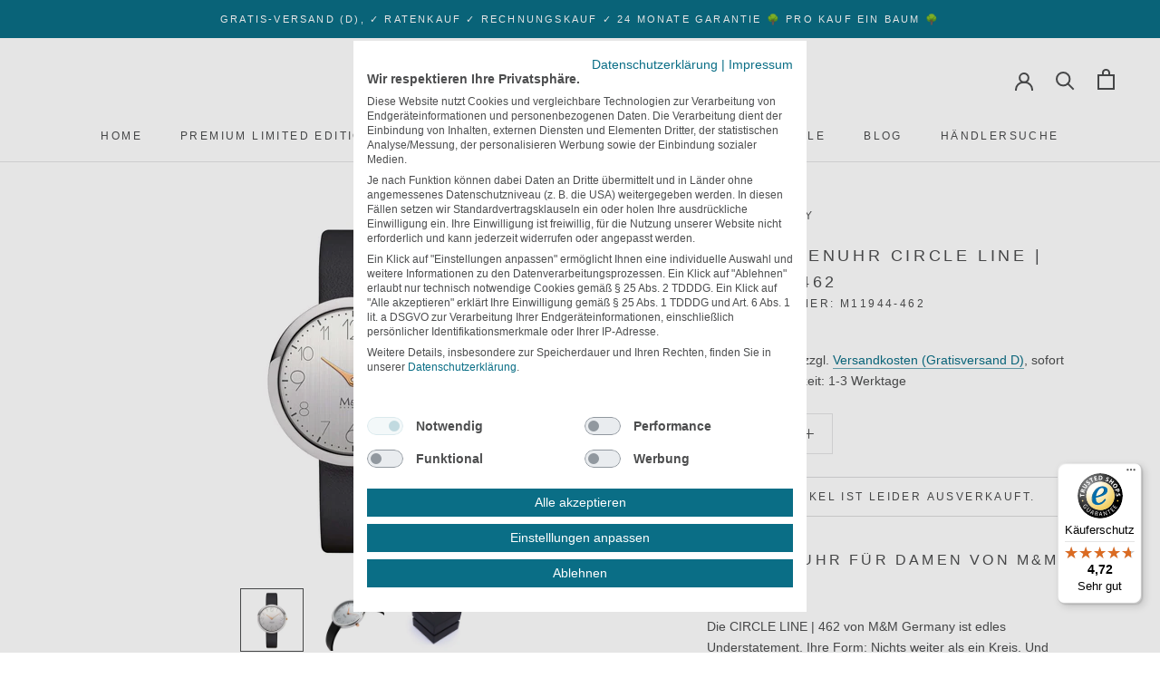

--- FILE ---
content_type: text/html; charset=utf-8
request_url: https://mm-germany.com/products/m-m-damenuhr-circle-line-modell-462
body_size: 42321
content:
<!doctype html>
<html class="no-js" lang="de">
  <head>






<meta name="smart-seo-integrated" content="true" /><title>M&amp;M Damenuhr Circle Line | Modell 462 kaufen | M&amp;M Germany</title>
<meta name="description" content="Jetzt M&amp;M Damenuhr Circle Line | Modell 462 günstig im M&amp;M-Onlineshop kaufen! Gratis-Versand ✓ Rechnungskauf ✓ Red Dot &amp; German Design Award ✓" />
<meta name="smartseo-keyword" content="" />
<meta name="smartseo-timestamp" content="15930805591272428" />
<!--JSON-LD data generated by Smart SEO--><script type="application/ld+json">{"@context":"http://schema.org/","@type":"Product","gtin13":"4041299117280","productId":"4041299117280","url":"https://mm-germany.com/products/m-m-damenuhr-circle-line-modell-462","name":"M&amp;M Damenuhr Circle Line | Modell 462 kaufen | M&amp;M Germany","image":"https://mm-germany.com/cdn/shop/files/M11944-462.jpg?v=1736794788","description":"Jetzt M&amp;M Damenuhr Circle Line | Modell 462 günstig im M&amp;M-Onlineshop kaufen! Gratis-Versand ✓ Rechnungskauf ✓ Red Dot &amp; German Design Award ✓","brand":{"name":"M&amp;M Germany"},"sku":"M11944-462","weight":"28g","offers":[{"@type":"Offer" ,"gtin13":"4041299117280","priceCurrency":"EUR","price":"139.00","priceValidUntil":"2026-04-17","availability":"http://schema.org/OutOfStock","itemCondition":"http://schema.org/NewCondition","sku":"M11944-462","url":"https://mm-germany.com/products/m-m-damenuhr-circle-line-modell-462?variant=45615400059145","seller":{"@type":"Organization","name":"M&amp;M Germany"}}]}</script><!--JSON-LD data generated by Smart SEO-->
<script type="application/ld+json">
    {
        "@context": "http://schema.org",
        "@type": "BreadcrumbList",
        "itemListElement": [
            {
                "@type": "ListItem",
                "position": 1,
                "item": {
                    "@type": "Website",
                    "@id": "https://mm-germany.com",
                    "name": "Translation missing: de.general.breadcrumbs.home"
                }
            },
            {
                "@type": "ListItem",
                "position": 2,
                "item": {
                    "@type": "WebPage",
                    "@id": "https://mm-germany.com/products/m-m-damenuhr-circle-line-modell-462",
                    "name": "M&amp;M Damenuhr Circle Line | Modell 462"
                }
            }
        ]
    }
</script>
<!--JSON-LD data generated by Smart SEO-->
<script type="application/ld+json">
    {
        "@context": "https://schema.org",
        "@type": "Organization",
        "name": "M&amp;M Germany",
        "url": "https://mm-germany.com",
        "description": "Kaufen Sie Red Dot und German Design Award prämierte Uhren und Schmuck von M&amp;M Germany im offiziellen Online-Shop – versandkostenfrei und auf Rechnung! ",
        "logo": "https://cdn.shopify.com/s/files/1/0264/0927/1381/files/Logo-M-M-Germany-schwarz_aee5af87-d4a5-410c-9f58-57eacab40f9b.png?v=1647511056",
        "image": "https://cdn.shopify.com/s/files/1/0264/0927/1381/files/Logo-M-M-Germany-schwarz_aee5af87-d4a5-410c-9f58-57eacab40f9b.png?v=1647511056",
        "sameAs": ["https://www.facebook.com/MMUhrenGermany/","https://www.instagram.com/mm_uhren/","https://www.youtube.com/channel/UCrpMqKXMxeytDOVNc3wAo6g"],
        "address": {
            "@type": "PostalAddress",
            "streetAddress": "Bockholtstraße 23",
            "addressLocality": "Neuss",
            "postalCode": "41460",
            "addressCountry": "Deutschland"
        },
        "telephone": "02131205270"
    }
</script><meta charset="utf-8">
    <meta http-equiv="X-UA-Compatible" content="IE=edge,chrome=1">
    <meta name="viewport" content="width=device-width, initial-scale=1.0, height=device-height, minimum-scale=1.0, maximum-scale=1.0">
    <meta name="facebook-domain-verification" content="zz68mk0jmhhni7ydwch9v9ja2w7ckf" />
    <meta name="theme-color" content=""><link rel="canonical" href="https://mm-germany.com/products/m-m-damenuhr-circle-line-modell-462"><link rel="shortcut icon" href="//mm-germany.com/cdn/shop/files/MM_Fav_96x.png?v=1613721428" type="image/png"><meta property="og:type" content="product">
  <meta property="og:title" content="M&amp;M Damenuhr Circle Line | Modell 462"><meta property="og:image" content="http://mm-germany.com/cdn/shop/files/M11944-462_1024x.jpg?v=1736794788">
    <meta property="og:image:secure_url" content="https://mm-germany.com/cdn/shop/files/M11944-462_1024x.jpg?v=1736794788"><meta property="og:image" content="http://mm-germany.com/cdn/shop/files/M11944-462-02_1024x.jpg?v=1736794791">
    <meta property="og:image:secure_url" content="https://mm-germany.com/cdn/shop/files/M11944-462-02_1024x.jpg?v=1736794791"><meta property="og:image" content="http://mm-germany.com/cdn/shop/files/MM-Verpackung_8f87f099-011c-41e1-824c-bbbeff351014_1024x.jpg?v=1763676019">
    <meta property="og:image:secure_url" content="https://mm-germany.com/cdn/shop/files/MM-Verpackung_8f87f099-011c-41e1-824c-bbbeff351014_1024x.jpg?v=1763676019"><meta property="product:price:amount" content="139,00">
  <meta property="product:price:currency" content="EUR"><meta property="og:description" content="Jetzt M&amp;M Damenuhr Circle Line | Modell 462 (M11944-462) günstig im offiziellen M&amp;M Germany-Onlineshop kaufen! Gratisversand ✓ Rechnungskauf ✓"><meta property="og:url" content="https://mm-germany.com/products/m-m-damenuhr-circle-line-modell-462">
<meta property="og:site_name" content="M&amp;M Germany"><meta name="twitter:card" content="summary"><meta name="twitter:title" content="M&M Damenuhr Circle Line | Modell 462">
  <meta name="twitter:description" content="Armbanduhr für Damen von M&amp;amp;M Germany
Die CIRCLE LINE | 462 von M&amp;amp;M Germany ist edles Understatement. Ihre Form: Nichts weiter als ein Kreis. Und doch unwiderstehlich anziehend. Das minimalistisch, geometrische Profil des Edelstahlgehäuses verleiht der Damenuhr CIRCLE LINE ihre sportlich-elegante Gelassenheit.
Exklusive Akzente zieren das Zifferblatt. Das weiche Lederband garantiert höchsten Tragkomfort zu jeder Gelegenheit. Eine Uhr ohne Allüren, für alle die sich nicht so leicht aus der Ruhe bringen lassen.
Alle Uhrenarmbänder der M&amp;amp;M CIRCLE LINE lassen sich leicht austauschen, so dass sich die Uhr immer wieder perfekt Deinem Look anpasst.

Größe: ø 34 mm
Höhe: 7,5mm
Uhrwerk: Quarz

Gehäuse: Edelstahl, poliert, rose/bicolor

Band: Lederband, schwarz

Zifferblatt: silber

Wasserdicht: 3 ATM

">
  <meta name="twitter:image" content="https://mm-germany.com/cdn/shop/files/M11944-462_600x600_crop_center.jpg?v=1736794788">
    <script>window.performance && window.performance.mark && window.performance.mark('shopify.content_for_header.start');</script><meta name="facebook-domain-verification" content="yuh82oyuj2y8kehzqt1tigj2suypdy">
<meta id="shopify-digital-wallet" name="shopify-digital-wallet" content="/26409271381/digital_wallets/dialog">
<meta name="shopify-checkout-api-token" content="551918f69c6eecb662c3ed3fa2a5ac71">
<meta id="in-context-paypal-metadata" data-shop-id="26409271381" data-venmo-supported="false" data-environment="production" data-locale="de_DE" data-paypal-v4="true" data-currency="EUR">
<link rel="alternate" type="application/json+oembed" href="https://mm-germany.com/products/m-m-damenuhr-circle-line-modell-462.oembed">
<script async="async" src="/checkouts/internal/preloads.js?locale=de-DE"></script>
<link rel="preconnect" href="https://shop.app" crossorigin="anonymous">
<script async="async" src="https://shop.app/checkouts/internal/preloads.js?locale=de-DE&shop_id=26409271381" crossorigin="anonymous"></script>
<script id="apple-pay-shop-capabilities" type="application/json">{"shopId":26409271381,"countryCode":"DE","currencyCode":"EUR","merchantCapabilities":["supports3DS"],"merchantId":"gid:\/\/shopify\/Shop\/26409271381","merchantName":"M\u0026M Germany","requiredBillingContactFields":["postalAddress","email"],"requiredShippingContactFields":["postalAddress","email"],"shippingType":"shipping","supportedNetworks":["visa","maestro","masterCard"],"total":{"type":"pending","label":"M\u0026M Germany","amount":"1.00"},"shopifyPaymentsEnabled":true,"supportsSubscriptions":true}</script>
<script id="shopify-features" type="application/json">{"accessToken":"551918f69c6eecb662c3ed3fa2a5ac71","betas":["rich-media-storefront-analytics"],"domain":"mm-germany.com","predictiveSearch":true,"shopId":26409271381,"locale":"de"}</script>
<script>var Shopify = Shopify || {};
Shopify.shop = "m-m-uhren.myshopify.com";
Shopify.locale = "de";
Shopify.currency = {"active":"EUR","rate":"1.0"};
Shopify.country = "DE";
Shopify.theme = {"name":"Prestige","id":81186324565,"schema_name":"Prestige","schema_version":"4.7.1","theme_store_id":855,"role":"main"};
Shopify.theme.handle = "null";
Shopify.theme.style = {"id":null,"handle":null};
Shopify.cdnHost = "mm-germany.com/cdn";
Shopify.routes = Shopify.routes || {};
Shopify.routes.root = "/";</script>
<script type="module">!function(o){(o.Shopify=o.Shopify||{}).modules=!0}(window);</script>
<script>!function(o){function n(){var o=[];function n(){o.push(Array.prototype.slice.apply(arguments))}return n.q=o,n}var t=o.Shopify=o.Shopify||{};t.loadFeatures=n(),t.autoloadFeatures=n()}(window);</script>
<script>
  window.ShopifyPay = window.ShopifyPay || {};
  window.ShopifyPay.apiHost = "shop.app\/pay";
  window.ShopifyPay.redirectState = null;
</script>
<script id="shop-js-analytics" type="application/json">{"pageType":"product"}</script>
<script defer="defer" async type="module" src="//mm-germany.com/cdn/shopifycloud/shop-js/modules/v2/client.init-shop-cart-sync_HUjMWWU5.de.esm.js"></script>
<script defer="defer" async type="module" src="//mm-germany.com/cdn/shopifycloud/shop-js/modules/v2/chunk.common_QpfDqRK1.esm.js"></script>
<script type="module">
  await import("//mm-germany.com/cdn/shopifycloud/shop-js/modules/v2/client.init-shop-cart-sync_HUjMWWU5.de.esm.js");
await import("//mm-germany.com/cdn/shopifycloud/shop-js/modules/v2/chunk.common_QpfDqRK1.esm.js");

  window.Shopify.SignInWithShop?.initShopCartSync?.({"fedCMEnabled":true,"windoidEnabled":true});

</script>
<script>
  window.Shopify = window.Shopify || {};
  if (!window.Shopify.featureAssets) window.Shopify.featureAssets = {};
  window.Shopify.featureAssets['shop-js'] = {"shop-cart-sync":["modules/v2/client.shop-cart-sync_ByUgVWtJ.de.esm.js","modules/v2/chunk.common_QpfDqRK1.esm.js"],"init-fed-cm":["modules/v2/client.init-fed-cm_CVqhkk-1.de.esm.js","modules/v2/chunk.common_QpfDqRK1.esm.js"],"shop-button":["modules/v2/client.shop-button_B0pFlqys.de.esm.js","modules/v2/chunk.common_QpfDqRK1.esm.js"],"shop-cash-offers":["modules/v2/client.shop-cash-offers_CaaeZ5wd.de.esm.js","modules/v2/chunk.common_QpfDqRK1.esm.js","modules/v2/chunk.modal_CS8dP9kO.esm.js"],"init-windoid":["modules/v2/client.init-windoid_B-gyVqfY.de.esm.js","modules/v2/chunk.common_QpfDqRK1.esm.js"],"shop-toast-manager":["modules/v2/client.shop-toast-manager_DgTeluS3.de.esm.js","modules/v2/chunk.common_QpfDqRK1.esm.js"],"init-shop-email-lookup-coordinator":["modules/v2/client.init-shop-email-lookup-coordinator_C5I212n4.de.esm.js","modules/v2/chunk.common_QpfDqRK1.esm.js"],"init-shop-cart-sync":["modules/v2/client.init-shop-cart-sync_HUjMWWU5.de.esm.js","modules/v2/chunk.common_QpfDqRK1.esm.js"],"avatar":["modules/v2/client.avatar_BTnouDA3.de.esm.js"],"pay-button":["modules/v2/client.pay-button_CJaF-UDc.de.esm.js","modules/v2/chunk.common_QpfDqRK1.esm.js"],"init-customer-accounts":["modules/v2/client.init-customer-accounts_BI_wUvuR.de.esm.js","modules/v2/client.shop-login-button_DTPR4l75.de.esm.js","modules/v2/chunk.common_QpfDqRK1.esm.js","modules/v2/chunk.modal_CS8dP9kO.esm.js"],"init-shop-for-new-customer-accounts":["modules/v2/client.init-shop-for-new-customer-accounts_C4qR5Wl-.de.esm.js","modules/v2/client.shop-login-button_DTPR4l75.de.esm.js","modules/v2/chunk.common_QpfDqRK1.esm.js","modules/v2/chunk.modal_CS8dP9kO.esm.js"],"shop-login-button":["modules/v2/client.shop-login-button_DTPR4l75.de.esm.js","modules/v2/chunk.common_QpfDqRK1.esm.js","modules/v2/chunk.modal_CS8dP9kO.esm.js"],"init-customer-accounts-sign-up":["modules/v2/client.init-customer-accounts-sign-up_SG5gYFpP.de.esm.js","modules/v2/client.shop-login-button_DTPR4l75.de.esm.js","modules/v2/chunk.common_QpfDqRK1.esm.js","modules/v2/chunk.modal_CS8dP9kO.esm.js"],"shop-follow-button":["modules/v2/client.shop-follow-button_CmMsyvrH.de.esm.js","modules/v2/chunk.common_QpfDqRK1.esm.js","modules/v2/chunk.modal_CS8dP9kO.esm.js"],"checkout-modal":["modules/v2/client.checkout-modal_tfCxQqrq.de.esm.js","modules/v2/chunk.common_QpfDqRK1.esm.js","modules/v2/chunk.modal_CS8dP9kO.esm.js"],"lead-capture":["modules/v2/client.lead-capture_Ccz5Zm6k.de.esm.js","modules/v2/chunk.common_QpfDqRK1.esm.js","modules/v2/chunk.modal_CS8dP9kO.esm.js"],"shop-login":["modules/v2/client.shop-login_BfivnucW.de.esm.js","modules/v2/chunk.common_QpfDqRK1.esm.js","modules/v2/chunk.modal_CS8dP9kO.esm.js"],"payment-terms":["modules/v2/client.payment-terms_D2Mn0eFV.de.esm.js","modules/v2/chunk.common_QpfDqRK1.esm.js","modules/v2/chunk.modal_CS8dP9kO.esm.js"]};
</script>
<script>(function() {
  var isLoaded = false;
  function asyncLoad() {
    if (isLoaded) return;
    isLoaded = true;
    var urls = ["\/\/cdn.shopify.com\/proxy\/fcfed8aa694f11b41245fd0a63d17961d9ec8c518b614c5da8c3cee4ddca9f04\/shopify-script-tags.s3.eu-west-1.amazonaws.com\/smartseo\/instantpage.js?shop=m-m-uhren.myshopify.com\u0026sp-cache-control=cHVibGljLCBtYXgtYWdlPTkwMA","https:\/\/tseish-app.connect.trustedshops.com\/esc.js?apiBaseUrl=aHR0cHM6Ly90c2Vpc2gtYXBwLmNvbm5lY3QudHJ1c3RlZHNob3BzLmNvbQ==\u0026instanceId=bS1tLXVocmVuLm15c2hvcGlmeS5jb20=\u0026shop=m-m-uhren.myshopify.com"];
    for (var i = 0; i < urls.length; i++) {
      var s = document.createElement('script');
      s.type = 'text/javascript';
      s.async = true;
      s.src = urls[i];
      var x = document.getElementsByTagName('script')[0];
      x.parentNode.insertBefore(s, x);
    }
  };
  if(window.attachEvent) {
    window.attachEvent('onload', asyncLoad);
  } else {
    window.addEventListener('load', asyncLoad, false);
  }
})();</script>
<script id="__st">var __st={"a":26409271381,"offset":3600,"reqid":"cd697766-7f23-4a41-984c-83a00d0c0aac-1768660608","pageurl":"mm-germany.com\/products\/m-m-damenuhr-circle-line-modell-462","u":"d68a3d535b8a","p":"product","rtyp":"product","rid":8659206373641};</script>
<script>window.ShopifyPaypalV4VisibilityTracking = true;</script>
<script id="form-persister">!function(){'use strict';const t='contact',e='new_comment',n=[[t,t],['blogs',e],['comments',e],[t,'customer']],o='password',r='form_key',c=['recaptcha-v3-token','g-recaptcha-response','h-captcha-response',o],s=()=>{try{return window.sessionStorage}catch{return}},i='__shopify_v',u=t=>t.elements[r],a=function(){const t=[...n].map((([t,e])=>`form[action*='/${t}']:not([data-nocaptcha='true']) input[name='form_type'][value='${e}']`)).join(',');var e;return e=t,()=>e?[...document.querySelectorAll(e)].map((t=>t.form)):[]}();function m(t){const e=u(t);a().includes(t)&&(!e||!e.value)&&function(t){try{if(!s())return;!function(t){const e=s();if(!e)return;const n=u(t);if(!n)return;const o=n.value;o&&e.removeItem(o)}(t);const e=Array.from(Array(32),(()=>Math.random().toString(36)[2])).join('');!function(t,e){u(t)||t.append(Object.assign(document.createElement('input'),{type:'hidden',name:r})),t.elements[r].value=e}(t,e),function(t,e){const n=s();if(!n)return;const r=[...t.querySelectorAll(`input[type='${o}']`)].map((({name:t})=>t)),u=[...c,...r],a={};for(const[o,c]of new FormData(t).entries())u.includes(o)||(a[o]=c);n.setItem(e,JSON.stringify({[i]:1,action:t.action,data:a}))}(t,e)}catch(e){console.error('failed to persist form',e)}}(t)}const f=t=>{if('true'===t.dataset.persistBound)return;const e=function(t,e){const n=function(t){return'function'==typeof t.submit?t.submit:HTMLFormElement.prototype.submit}(t).bind(t);return function(){let t;return()=>{t||(t=!0,(()=>{try{e(),n()}catch(t){(t=>{console.error('form submit failed',t)})(t)}})(),setTimeout((()=>t=!1),250))}}()}(t,(()=>{m(t)}));!function(t,e){if('function'==typeof t.submit&&'function'==typeof e)try{t.submit=e}catch{}}(t,e),t.addEventListener('submit',(t=>{t.preventDefault(),e()})),t.dataset.persistBound='true'};!function(){function t(t){const e=(t=>{const e=t.target;return e instanceof HTMLFormElement?e:e&&e.form})(t);e&&m(e)}document.addEventListener('submit',t),document.addEventListener('DOMContentLoaded',(()=>{const e=a();for(const t of e)f(t);var n;n=document.body,new window.MutationObserver((t=>{for(const e of t)if('childList'===e.type&&e.addedNodes.length)for(const t of e.addedNodes)1===t.nodeType&&'FORM'===t.tagName&&a().includes(t)&&f(t)})).observe(n,{childList:!0,subtree:!0,attributes:!1}),document.removeEventListener('submit',t)}))}()}();</script>
<script integrity="sha256-4kQ18oKyAcykRKYeNunJcIwy7WH5gtpwJnB7kiuLZ1E=" data-source-attribution="shopify.loadfeatures" defer="defer" src="//mm-germany.com/cdn/shopifycloud/storefront/assets/storefront/load_feature-a0a9edcb.js" crossorigin="anonymous"></script>
<script crossorigin="anonymous" defer="defer" src="//mm-germany.com/cdn/shopifycloud/storefront/assets/shopify_pay/storefront-65b4c6d7.js?v=20250812"></script>
<script data-source-attribution="shopify.dynamic_checkout.dynamic.init">var Shopify=Shopify||{};Shopify.PaymentButton=Shopify.PaymentButton||{isStorefrontPortableWallets:!0,init:function(){window.Shopify.PaymentButton.init=function(){};var t=document.createElement("script");t.src="https://mm-germany.com/cdn/shopifycloud/portable-wallets/latest/portable-wallets.de.js",t.type="module",document.head.appendChild(t)}};
</script>
<script data-source-attribution="shopify.dynamic_checkout.buyer_consent">
  function portableWalletsHideBuyerConsent(e){var t=document.getElementById("shopify-buyer-consent"),n=document.getElementById("shopify-subscription-policy-button");t&&n&&(t.classList.add("hidden"),t.setAttribute("aria-hidden","true"),n.removeEventListener("click",e))}function portableWalletsShowBuyerConsent(e){var t=document.getElementById("shopify-buyer-consent"),n=document.getElementById("shopify-subscription-policy-button");t&&n&&(t.classList.remove("hidden"),t.removeAttribute("aria-hidden"),n.addEventListener("click",e))}window.Shopify?.PaymentButton&&(window.Shopify.PaymentButton.hideBuyerConsent=portableWalletsHideBuyerConsent,window.Shopify.PaymentButton.showBuyerConsent=portableWalletsShowBuyerConsent);
</script>
<script data-source-attribution="shopify.dynamic_checkout.cart.bootstrap">document.addEventListener("DOMContentLoaded",(function(){function t(){return document.querySelector("shopify-accelerated-checkout-cart, shopify-accelerated-checkout")}if(t())Shopify.PaymentButton.init();else{new MutationObserver((function(e,n){t()&&(Shopify.PaymentButton.init(),n.disconnect())})).observe(document.body,{childList:!0,subtree:!0})}}));
</script>
<link id="shopify-accelerated-checkout-styles" rel="stylesheet" media="screen" href="https://mm-germany.com/cdn/shopifycloud/portable-wallets/latest/accelerated-checkout-backwards-compat.css" crossorigin="anonymous">
<style id="shopify-accelerated-checkout-cart">
        #shopify-buyer-consent {
  margin-top: 1em;
  display: inline-block;
  width: 100%;
}

#shopify-buyer-consent.hidden {
  display: none;
}

#shopify-subscription-policy-button {
  background: none;
  border: none;
  padding: 0;
  text-decoration: underline;
  font-size: inherit;
  cursor: pointer;
}

#shopify-subscription-policy-button::before {
  box-shadow: none;
}

      </style>

<script>window.performance && window.performance.mark && window.performance.mark('shopify.content_for_header.end');</script>
<script>
    window.dataLayer = window.dataLayer || [];
    window.dataLayer.push({
      //'customdata':{
       
        'ecomm_pagetype': 'product',
        'ecomm_prodid': 'shopify_DE_8659206373641_45615400059145',
        'ecomm_totalvalue': '139.00'
        
      
     // }
    });
</script>
    
    <link rel="stylesheet" href="//mm-germany.com/cdn/shop/t/4/assets/theme.scss.css?v=99382110917561905031759260148">
	<link rel="stylesheet" href="//mm-germany.com/cdn/shop/t/4/assets/custom.scss.css?v=25338956065831105761697474115">
	
    <script>
      // This allows to expose several variables to the global scope, to be used in scripts
      window.theme = {
        pageType: "product",
        moneyFormat: "{{amount_with_comma_separator}} €",
        moneyWithCurrencyFormat: "{{amount_with_comma_separator}} €",
        productImageSize: "natural",
        searchMode: "product,article,page",
        showPageTransition: false,
        showElementStaggering: false,
        showImageZooming: false
      };
      window.routes = {
        rootUrl: "\/",
        cartUrl: "\/cart",
        cartAddUrl: "\/cart\/add",
        cartChangeUrl: "\/cart\/change",
        searchUrl: "\/search",
        productRecommendationsUrl: "\/recommendations\/products"
      };
      window.languages = {
        cartAddNote: "Sie haben einen Gutschein-Code? Das Eingabefeld wird Ihnen vor der Bestellüberprüfung angezeigt.",
        cartEditNote: "Hinweis zu Ihrer Bestellung ändern",
        productImageLoadingError: "Das Bild konnte nicht geladen werden - Seite bitte neu laden!",
        productFormAddToCart: "In den Warenkorb legen",
        productFormUnavailable: "Nicht verfügbar",
        productFormSoldOut: "Der Artikel ist leider ausverkauft.",
        shippingEstimatorOneResult: "1 Option verfügbar",
        shippingEstimatorMoreResults: "{{count}} Optionen verfügbar",
        shippingEstimatorNoResults: "Leider kein Versand möglich!"
      };
      window.lazySizesConfig = {
        loadHidden: false,
        hFac: 0.5,
        expFactor: 2,
        ricTimeout: 150,
        lazyClass: 'Image--lazyLoad',
        loadingClass: 'Image--lazyLoading',
        loadedClass: 'Image--lazyLoaded'
      };
      document.documentElement.className = document.documentElement.className.replace('no-js', 'js');
      document.documentElement.style.setProperty('--window-height', window.innerHeight + 'px');
      // We do a quick detection of some features (we could use Modernizr but for so little...)
      (function() {
        document.documentElement.className += ((window.CSS && window.CSS.supports('(position: sticky) or (position: -webkit-sticky)')) ? ' supports-sticky' : ' no-supports-sticky');
        document.documentElement.className += (window.matchMedia('(-moz-touch-enabled: 1), (hover: none)')).matches ? ' no-supports-hover' : ' supports-hover';
      }());
    </script>
    <script src="//mm-germany.com/cdn/shop/t/4/assets/lazysizes.min.js?v=174358363404432586981586944321" async></script><script src="//mm-germany.com/cdn/shop/t/4/assets/libs.min.js?v=26178543184394469741586944320" defer></script>
    <script src="//mm-germany.com/cdn/shop/t/4/assets/theme.js?v=126394602272190001841693015807" defer></script>
    <script src="//mm-germany.com/cdn/shop/t/4/assets/custom.js?v=18522492152765491651636717792" defer></script>
    <script>
      (function () {
        window.onpageshow = function() {
          if (window.theme.showPageTransition) {
            var pageTransition = document.querySelector('.PageTransition');
            if (pageTransition) {
              pageTransition.style.visibility = 'visible';
              pageTransition.style.opacity = '0';
            }
          }
          // When the page is loaded from the cache, we have to reload the cart content
          document.documentElement.dispatchEvent(new CustomEvent('cart:refresh', {
            bubbles: true
          }));
        };
      })();
    </script>
    
  <script type="application/ld+json">
  {
    "@context": "http://schema.org",
    "@type": "Product",
    "offers": [{
          "@type": "Offer",
          "name": "Default Title",
          "availability":"https://schema.org/OutOfStock",
          "price": 139.0,
          "priceCurrency": "EUR",
          "priceValidUntil": "2026-01-27","sku": "M11944-462","url": "/products/m-m-damenuhr-circle-line-modell-462/products/m-m-damenuhr-circle-line-modell-462?variant=45615400059145"
        }
],
      "gtin13": "4041299117280",
      "productId": "4041299117280",
    "brand": {
      "name": "M\u0026M Germany"
    },
    "name": "M\u0026M Damenuhr Circle Line | Modell 462",
    "description": "Armbanduhr für Damen von M\u0026amp;M Germany\nDie CIRCLE LINE | 462 von M\u0026amp;M Germany ist edles Understatement. Ihre Form: Nichts weiter als ein Kreis. Und doch unwiderstehlich anziehend. Das minimalistisch, geometrische Profil des Edelstahlgehäuses verleiht der Damenuhr CIRCLE LINE ihre sportlich-elegante Gelassenheit.\nExklusive Akzente zieren das Zifferblatt. Das weiche Lederband garantiert höchsten Tragkomfort zu jeder Gelegenheit. Eine Uhr ohne Allüren, für alle die sich nicht so leicht aus der Ruhe bringen lassen.\nAlle Uhrenarmbänder der M\u0026amp;M CIRCLE LINE lassen sich leicht austauschen, so dass sich die Uhr immer wieder perfekt Deinem Look anpasst.\n\nGröße: ø 34 mm\nHöhe: 7,5mm\nUhrwerk: Quarz\n\nGehäuse: Edelstahl, poliert, rose\/bicolor\n\nBand: Lederband, schwarz\n\nZifferblatt: silber\n\nWasserdicht: 3 ATM\n\n",
    "category": "Damenuhren",
    "url": "/products/m-m-damenuhr-circle-line-modell-462/products/m-m-damenuhr-circle-line-modell-462",
    "sku": "M11944-462",
    "image": {
      "@type": "ImageObject",
      "url": "https://mm-germany.com/cdn/shop/files/M11944-462_1024x.jpg?v=1736794788",
      "image": "https://mm-germany.com/cdn/shop/files/M11944-462_1024x.jpg?v=1736794788",
      "name": "M\u0026M Damenuhr Circle Line | Modell 462 | M11944-462",
      "width": "1024",
      "height": "1024"
    }
  }
  </script>



  <script type="application/ld+json">
  {
    "@context": "http://schema.org",
    "@type": "BreadcrumbList",
  "itemListElement": [{
      "@type": "ListItem",
      "position": 1,
      "name": "Translation missing: de.general.breadcrumb.home",
      "item": "https://mm-germany.com"
    },{
          "@type": "ListItem",
          "position": 2,
          "name": "M\u0026M Damenuhr Circle Line | Modell 462",
          "item": "https://mm-germany.com/products/m-m-damenuhr-circle-line-modell-462"
        }]
  }
  </script>


  <meta name="google-site-verification" content="lMvhv8cEDcIe1QUzWItDykuPNUWYKNgTdd2rh3HM348" />
  <meta name="google-site-verification" content="BNKJquzv1nVYhZO1RrVWYOuXEZT3VuW2dRiwIf0yUe0" />
<script type="text/javascript">

window.dataLayer = window.dataLayer || [];
function gtag(){dataLayer.push(arguments);}
// Set default consent to 'denied' as a placeholder
// Determine actual values based on your own requirements
  gtag('consent', 'default', {
      'ad_storage': 'denied',
      'ad_user_data': 'denied',
      'ad_personalization': 'denied',
      'analytics_storage': 'denied',
      'functionality_storage': 'denied',
      'personalization_storage': 'denied',
      'security_storage': 'denied',
      'region': ['AT', 'BE', 'BG', 'CY', 'CZ', 'DK', 'EE', 'FI', 'FR', 'DE', 'GR', 'HU', 'HR', 'IS', 'IE', 'IT', 'LV', 'LI', 'LT', 'LU', 'MT', 'NL', 'NO', 'PL', 'PT', 'RO', 'SK', 'SI', 'ES', 'SE', 'CH', 'GB'
      ],
      'wait_for_update': 2000
      });
      gtag('consent', 'default', {
      'ad_storage': 'denied',
      'ad_user_data': 'denied',
      'ad_personalization': 'denied',
      'analytics_storage': 'denied',
      'functionality_storage': 'denied',
      'personalization_storage': 'denied',
      'security_storage': 'denied'
      });
      gtag('js', new Date());
      gtag('config', 'AW-779598333');
      gtag('set', {'developer_id.dNjAwYj': true}); //include cookiefirst developer ID for support

</script>
    <script type="text/plain" data-cookiefirst-category="advertising" data-src="https://www.googletagmanager.com/gtag/js?id=AW-779598333"></script>

<script type="text/javascript">
    var _etrackerOnReady = typeof _etrackerOnReady === 'object' ? _etrackerOnReady : [];
    _etrackerOnReady.push(function() {
        window.addEventListener(
            "message",
            (event) => {
                try {
                    var ecEvent = JSON.parse(event.data);
                    if ("viewProduct" === ecEvent.name) {
                        etCommerce.sendEvent('viewProduct', ecEvent.product);
                    } else if ("insertToBasket" === ecEvent.name) {
                        etCommerce.sendEvent('insertToBasket', ecEvent.product, 1);
                    }
                } catch (error) {}
            },
            false,
        );
    });
</script>

<!-- Copyright (c) 2000-2024 etracker GmbH. All rights reserved. -->
<!-- This material may not be reproduced, displayed, modified or distributed -->
<!-- without the express prior written permission of the copyright holder. -->
<!-- etracker tracklet 5.0 -->

<script type="text/javascript">
// var et_pagename = "";
// var et_areas = "";
// var et_tval = 0;
// var et_tsale = 0;
// var et_tonr = "";
// var et_basket = "";
var et_proxy_redirect = "\/\/wctr.mm-germany.com";
</script>
<script id="_etLoader" type="text/javascript" charset="UTF-8" data-block-cookies="true" data-secure-code="6ggFj9" src="//wctr.mm-germany.com/code/e.js" async></script>

<!-- etracker tracklet 5.0 end -->



<script type="text/plain" data-cookiefirst-category="advertising" data-src="https://onsite.optimonk.com/script.js?account=149124"></script>
 
    <script src="https://widgets.tree-nation.com/js/widgets/v1/widgets.min.js?v=1.0"></script>
<!-- BEGIN app block: shopify://apps/smart-filter-search/blocks/app-embed/5cc1944c-3014-4a2a-af40-7d65abc0ef73 --><link href="https://cdn.shopify.com/extensions/019bc61e-e0df-75dc-ad8c-8494619f160e/smart-product-filters-608/assets/globo.filter.min.js" as="script" rel="preload">
<link rel="preconnect" href="https://filter-x1.globo.io" crossorigin>
<link rel="dns-prefetch" href="https://filter-x1.globo.io"><link rel="stylesheet" href="https://cdn.shopify.com/extensions/019bc61e-e0df-75dc-ad8c-8494619f160e/smart-product-filters-608/assets/globo.search.css" media="print" onload="this.media='all'">

<meta id="search_terms_value" content="" />
<!-- BEGIN app snippet: global.variables --><script>
  window.shopCurrency = "EUR";
  window.shopCountry = "DE";
  window.shopLanguageCode = "de";

  window.currentCurrency = "EUR";
  window.currentCountry = "DE";
  window.currentLanguageCode = "de";

  window.shopCustomer = false

  window.useCustomTreeTemplate = false;
  window.useCustomProductTemplate = false;

  window.GloboFilterRequestOrigin = "https://mm-germany.com";
  window.GloboFilterShopifyDomain = "m-m-uhren.myshopify.com";
  window.GloboFilterSFAT = "";
  window.GloboFilterSFApiVersion = "2025-04";
  window.GloboFilterProxyPath = "/apps/globofilters";
  window.GloboFilterRootUrl = "";
  window.GloboFilterTranslation = {"search":{"suggestions":"Vorschläge","collections":"Kollektionen","pages":"Seiten","products":"Produkte","view_all":"Suche nach","not_found":"Sorry, nichts gefunden für"},"filter":{"filter_by":"Filtern nach","clear_all":"Alles löschen","clear":"Löschen","in_stock":"Lieferbar","out_of_stock":"Nicht lieferbar","ready_to_ship":"Versandfertig"},"sort":{"sort_by":"Sortieren nach","manually":"Erscheinungsdatum","availability_in_stock_first":"Verfügbarkeit","best_selling":"Beliebtheit","alphabetically_a_z":"A-Z","alphabetically_z_a":"Z-A","price_low_to_high":"Niedrigster Preis  zuerst","price_high_to_low":"Höchster Preis zuerst","date_new_to_old":"Neueste zuerst","date_old_to_new":"Älteste zuerst","sale_off":"% Sale"},"product":{"add_to_cart":"In den Warenkorb","unavailable":"Nicht verfügbar","sold_out":"Ausverkauft","sale":"Sale","load_more":"Mehr laden","limit":"Zeige","no_results":"Keine Produkte gefunden"},"labels":{"183691":"Anhänger","183690":"Armband- \u0026 Kettenlänge","183599":"Ringweite","183681":"Steine \u0026 Perlen","183597":"Schmucktyp","183612":"Materialfarbe","183594":"Preis","183591":"Kollektion","180719":"Kollektion","180721":"Geschlecht","180722":"Preis (€)","180756":"Armband","180758":"Zifferblatt","180759":"Sonstiges","183655":"Form","183990":"Oberfläche","183680":"Material","183679":"Abmessung","246575":"Set \/ Bundle"}};
  window.isMultiCurrency =false;
  window.globoEmbedFilterAssetsUrl = 'https://cdn.shopify.com/extensions/019bc61e-e0df-75dc-ad8c-8494619f160e/smart-product-filters-608/assets/';
  window.assetsUrl = window.globoEmbedFilterAssetsUrl;
  window.GloboMoneyFormat = "{{amount_with_comma_separator}} €";
</script><!-- END app snippet -->
<script type="text/javascript" hs-ignore data-ccm-injected>
document.getElementsByTagName('html')[0].classList.add('spf-filter-loading', 'spf-has-filter');
window.enabledEmbedFilter = true;
window.sortByRelevance = false;
window.moneyFormat = "{{amount_with_comma_separator}} €";
window.GloboMoneyWithCurrencyFormat = "{{amount_with_comma_separator}} €";
window.filesUrl = '//mm-germany.com/cdn/shop/files/';
window.GloboThemesInfo ={"80876699733":{"id":80876699733,"name":"Debut","theme_store_id":796,"theme_name":"Debut"},"81186324565":{"id":81186324565,"name":"Prestige","theme_store_id":855,"theme_name":"Prestige"},"115638272199":{"id":115638272199,"name":"Kopie von Prestige","theme_store_id":855,"theme_name":"Prestige"},"143809085705":{"id":143809085705,"name":"Kopie von Prestige","theme_store_id":855,"theme_name":"Prestige"}};



var GloboEmbedFilterConfig = {
api: {filterUrl: "https://filter-x1.globo.io/filter",searchUrl: "https://filter-x1.globo.io/search", url: "https://filter-x1.globo.io"},
shop: {
name: "M&amp;M Germany",
url: "https://mm-germany.com",
domain: "m-m-uhren.myshopify.com",
locale: "de",
cur_locale: "de",
predictive_search_url: "/search/suggest",
country_code: "DE",
root_url: "",
cart_url: "/cart",
search_url: "/search",
cart_add_url: "/cart/add",
search_terms_value: "",
product_image: {width: 500, height: 500},
no_image_url: "https://cdn.shopify.com/s/images/themes/product-1.png",
swatches: [],
swatchConfig: {"enable":true,"color":["colour","color"],"label":["size"]},
enableRecommendation: false,
hideOneValue: false,
newUrlStruct: true,
newUrlForSEO: false,themeTranslation:{"product":{"labels":{"on_sale":"UNSER TIPP!","sold_out":"Ausverkauft!"}},"collection":{"product":{"view_product":"Zeige Produkt"}}},redirects: [],
images: {},
settings: {"heading_color":"#4d4e4f","text_color":"#4d4e4f","text_light_color":"#4d4e4f","link_color":"#0a6e86","background":"#ffffff","light_background":"#ffffff","product_on_sale_color":"#f27211","button_background":"#0a6e86","button_text_color":"#ffffff","header_background":"#ffffff","header_heading_color":"#4d4e4f","header_light_color":"#0a6e86","footer_background":"#efefef","footer_heading_color":"#4d4e4f","footer_text_color":"#4d4e4f","navigation_background":"#0a6e86","navigation_text_color":"#ffffff","newsletter_popup_background":"#f27211","newsletter_popup_text_color":"#ffffff","secondary_elements_background":"#4d4e4f","secondary_elements_text_color":"#ffffff","heading_font":{"error":"json not allowed for this object"},"heading_size":"small","uppercase_heading":true,"text_font":{"error":"json not allowed for this object"},"base_text_font_size":14,"show_page_transition":false,"show_button_transition":false,"show_image_zooming":false,"show_element_staggering":false,"search_mode":"product,article,page","product_show_price_on_hover":false,"product_show_secondary_image":true,"product_info_alignment":"center","product_image_size":"natural","product_list_horizontal_spacing":"medium","product_list_vertical_spacing":"small","cart_type":"page","cart_enable_notes":true,"cart_show_free_shipping_threshold":false,"cart_free_shipping_threshold":"0","agb_message":"\u003cp\u003e\u003ca href=\"\/policies\/terms-of-service\" title=\"Terms of Service\"\u003eAGB\u003c\/a\u003e,\u0026nbsp;\u003ca href=\"\/policies\/privacy-policy\" title=\"Privacy Policy\"\u003eDatenschutz\u003c\/a\u003e\u0026nbsp;und\u0026nbsp;\u003ca href=\"\/policies\/refund-policy\" title=\"Refund Policy\"\u003eWiderruf\u003c\/a\u003e\u0026nbsp;akzeptiert.\u003c\/p\u003e","share_image":null,"social_facebook":"https:\/\/www.facebook.com\/MMUhrenGermany\/","social_twitter":"","social_pinterest":"","social_instagram":"https:\/\/www.instagram.com\/mm_uhren\/","social_vimeo":"","social_tumblr":"","social_youtube":"https:\/\/www.youtube.com\/channel\/UCrpMqKXMxeytDOVNc3wAo6g","social_linkedin":"","social_snapchat":"","social_fancy":"","favicon":"\/\/mm-germany.com\/cdn\/shop\/files\/MM_Fav.png?v=1613721428","checkout_header_image":null,"checkout_logo_image":"\/\/mm-germany.com\/cdn\/shop\/files\/Logo-M-M-Germany-schwarz_140x_2x_f379442e-0949-47ec-9322-b30508e7239a.png?v=1613720968","checkout_logo_position":"left","checkout_logo_size":"small","checkout_body_background_image":null,"checkout_body_background_color":"#ffffff","checkout_input_background_color_mode":"white","checkout_sidebar_background_image":null,"checkout_sidebar_background_color":"#efefef","checkout_heading_font":"Source Sans Pro","checkout_body_font":"Source Sans Pro","checkout_accent_color":"#0a6e86","checkout_button_color":"#0a6e86","checkout_error_color":"#e32c2b","customer_layout":"customer_area"},
gridSettings: {"layout":"theme","useCustomTemplate":false,"useCustomTreeTemplate":false,"skin":5,"limits":[12,24,36],"productsPerPage":24,"sorts":["stock-descending","best-selling","title-ascending","title-descending","price-ascending","price-descending","created-descending","created-ascending","sale-descending"],"noImageUrl":"https:\/\/cdn.shopify.com\/s\/images\/themes\/product-1.png","imageWidth":"500","imageHeight":"500","imageRatio":100,"imageSize":"500_500","alignment":"left","hideOneValue":false,"elements":["saleLabel","quickview","addToCart","vendor","swatch","price","review","secondImage"],"saleLabelClass":" sale-percent","saleMode":2,"gridItemClass":"spf-col-xl-3 spf-col-lg-4 spf-col-md-3 spf-col-sm-6 spf-col-6","swatchClass":" round","swatchConfig":{"enable":true,"color":["colour","color"],"label":["size"]},"variant_redirect":false,"showSelectedVariantInfo":true},
home_filter: false,
page: "product",
sorts: ["stock-descending","best-selling","title-ascending","title-descending","price-ascending","price-descending","created-descending","created-ascending","sale-descending"],
limits: [12,24,36],
cache: true,
layout: "theme",
marketTaxInclusion: false,
priceTaxesIncluded: true,
customerTaxesIncluded: true,
useCustomTemplate: false,
hasQuickviewTemplate: false
},
analytic: {"enableViewProductAnalytic":true,"enableSearchAnalytic":true,"enableFilterAnalytic":true,"enableATCAnalytic":false},
taxes: [],
special_countries: null,
adjustments: false,
year_make_model: {
id: 0,
prefix: "gff_",
heading: "",
showSearchInput: false,
showClearAllBtn: false
},
filter: {
id:0,
prefix: "gf_",
layout: 1,
useThemeFilterCss: false,
sublayout: 1,
showCount: true,
showRefine: true,
refineSettings: {"style":"rounded","positions":["sidebar_mobile","toolbar_desktop","toolbar_mobile"],"color":"#000000","iconColor":"#959595","bgColor":"#E8E8E8"},
isLoadMore: 0,
filter_on_search_page: true
},
search:{
enable: true,
zero_character_suggestion: false,
pages_suggestion: {enable:false,limit:5},
keywords_suggestion: {enable:true,limit:10},
articles_suggestion: {enable:false,limit:5},
layout: 1,
product_list_layout: "grid",
elements: ["vendor","price"]
},
collection: {
id:0,
handle:'',
sort: 'best-selling',
vendor: null,
tags: null,
type: null,
term: document.getElementById("search_terms_value") != null ? document.getElementById("search_terms_value").content : "",
limit: 24,
settings: {"81186324565":{"show_collection_info":true,"show_collection_image":true,"apply_overlay":true,"show_color_swatch":false,"show_vendor":false,"collection_image_size":"normal","show_sort_by":false,"show_layout_switch":false,"toolbar_position":"top","filter_position":"drawer","filter_mode":"group","show_filter_color_swatch":false,"filter_menu":"","grid_items_per_page":24,"grid_mobile_items_per_row":"2","grid_desktop_items_per_row":4}},
products_count: 0,
enableCollectionSearch: true,
displayTotalProducts: true,
excludeTags:null,
showSelectedVariantInfo: true
},
selector: {products: ""}
}
</script>
<script>
try {} catch (error) {}
</script>
<script src="https://cdn.shopify.com/extensions/019bc61e-e0df-75dc-ad8c-8494619f160e/smart-product-filters-608/assets/globo.filter.themes.min.js" defer></script><style>.gf-block-title h3, 
.gf-block-title .h3,
.gf-form-input-inner label {
  font-size: 14px !important;
  color: #3a3a3a !important;
  text-transform: uppercase !important;
  font-weight: bold !important;
}
.gf-option-block .gf-btn-show-more{
  font-size: 14px !important;
  text-transform: none !important;
  font-weight: normal !important;
}
.gf-option-block ul li a, 
.gf-option-block ul li button, 
.gf-option-block ul li a span.gf-count,
.gf-option-block ul li button span.gf-count,
.gf-clear, 
.gf-clear-all, 
.selected-item.gf-option-label a,
.gf-form-input-inner select,
.gf-refine-toggle{
  font-size: 14px !important;
  color: #000000 !important;
  text-transform: none !important;
  font-weight: normal !important;
}

.gf-refine-toggle-mobile,
.gf-form-button-group button {
  font-size: 14px !important;
  text-transform: none !important;
  font-weight: normal !important;
  color: #3a3a3a !important;
  border: 1px solid #bfbfbf !important;
  background: #ffffff !important;
}
.gf-option-block-box-rectangle.gf-option-block ul li.gf-box-rectangle a,
.gf-option-block-box-rectangle.gf-option-block ul li.gf-box-rectangle button {
  border-color: #000000 !important;
}
.gf-option-block-box-rectangle.gf-option-block ul li.gf-box-rectangle a.checked,
.gf-option-block-box-rectangle.gf-option-block ul li.gf-box-rectangle button.checked{
  color: #fff !important;
  background-color: #000000 !important;
}
@media (min-width: 768px) {
  .gf-option-block-box-rectangle.gf-option-block ul li.gf-box-rectangle button:hover,
  .gf-option-block-box-rectangle.gf-option-block ul li.gf-box-rectangle a:hover {
    color: #fff !important;
    background-color: #000000 !important;	
  }
}
.gf-option-block.gf-option-block-select select {
  color: #000000 !important;
}

#gf-form.loaded, .gf-YMM-forms.loaded {
  background: #FFFFFF !important;
}
#gf-form h2, .gf-YMM-forms h2 {
  color: #3a3a3a !important;
}
#gf-form label, .gf-YMM-forms label{
  color: #3a3a3a !important;
}
.gf-form-input-wrapper select, 
.gf-form-input-wrapper input{
  border: 1px solid #DEDEDE !important;
  background-color: #FFFFFF !important;
  border-radius: 0px !important;
}
#gf-form .gf-form-button-group button, .gf-YMM-forms .gf-form-button-group button{
  color: #FFFFFF !important;
  background: #3a3a3a !important;
  border-radius: 0px !important;
}

.spf-product-card.spf-product-card__template-3 .spf-product__info.hover{
  background: #FFFFFF;
}
a.spf-product-card__image-wrapper{
  padding-top: 100%;
}
.h4.spf-product-card__title a{
  color: #4d5959;
  font-size: 13px;
  font-family: "Montserrat", sans-serif;   font-weight: 700;  font-style: normal;
  text-transform: none;
}
.h4.spf-product-card__title a:hover{
  color: rgba(10, 110, 134, 1);
}
.spf-product-card button.spf-product__form-btn-addtocart{
  font-size: 14px;
   font-family: inherit;   font-weight: normal;   font-style: normal;   text-transform: none;
}
.spf-product-card button.spf-product__form-btn-addtocart,
.spf-product-card.spf-product-card__template-4 a.open-quick-view,
.spf-product-card.spf-product-card__template-5 a.open-quick-view,
#gfqv-btn{
  color: #FFFFFF !important;
  border: 1px solid rgba(10, 110, 134, 1) !important;
  background: rgba(10, 110, 134, 1) !important;
}
.spf-product-card button.spf-product__form-btn-addtocart:hover,
.spf-product-card.spf-product-card__template-4 a.open-quick-view:hover,
.spf-product-card.spf-product-card__template-5 a.open-quick-view:hover{
  color: #FFFFFF !important;
  border: 1px solid rgba(10, 110, 134, 1) !important;
  background: rgba(10, 110, 134, 1) !important;
}
span.spf-product__label.spf-product__label-soldout{
  color: #ffffff;
  background: #989898;
}
span.spf-product__label.spf-product__label-sale{
  color: #F0F0F0;
  background: #d21625;
}
.spf-product-card__vendor a{
  color: #696969;
  font-size: 12px;
  font-family: "Lato", sans-serif;   font-weight: 400;   font-style: normal; }
.spf-product-card__vendor a:hover{
  color: rgba(10, 110, 134, 1);
}
.spf-product-card__price-wrapper{
  font-size: 14px;
}
.spf-image-ratio{
  padding-top:100% !important;
}
.spf-product-card__oldprice,
.spf-product-card__saleprice,
.spf-product-card__price,
.gfqv-product-card__oldprice,
.gfqv-product-card__saleprice,
.gfqv-product-card__price
{
  font-size: 14px;
  font-family: "Lato", sans-serif;   font-weight: 400;   font-style: normal; }

span.spf-product-card__price, span.gfqv-product-card__price{
  color: #141414;
}
span.spf-product-card__oldprice, span.gfqv-product-card__oldprice{
  color: #858585;
}
span.spf-product-card__saleprice, span.gfqv-product-card__saleprice{
  color: #141414;
}
/* Product Title */
.h4.spf-product-card__title{
    
}
.h4.spf-product-card__title a{

}

/* Product Vendor */
.spf-product-card__vendor{
    
}
.spf-product-card__vendor a{

}

/* Product Price */
.spf-product-card__price-wrapper{
    
}

/* Product Old Price */
span.spf-product-card__oldprice{
    
}

/* Product Sale Price */
span.spf-product-card__saleprice{
    
}

/* Product Regular Price */
span.spf-product-card__price{

}

/* Quickview button */
.open-quick-view{
    
}

/* Add to cart button */
button.spf-product__form-btn-addtocart{
    
}

/* Product image */
img.spf-product-card__image{
    
}

/* Sale label */
span.spf-product__label.spf-product__label.spf-product__label-sale{
    
}

/* Sold out label */
span.spf-product__label.spf-product__label.spf-product__label-soldout{
    
}</style><script>
    window.addEventListener('globoFilterRenderSearchCompleted', function () {
      if (document.querySelector('[data-action="close-search"]') !== null) {
        document.querySelector('[data-action="close-search"]').click();
      }
      setTimeout(function(){
        document.querySelector('.gl-d-searchbox-input').focus();
      }, 600);
    });
  </script>

<style></style><script></script><script>
  const productGrid = document.querySelector('[data-globo-filter-items]')
  if(productGrid){
    if( productGrid.id ){
      productGrid.setAttribute('old-id', productGrid.id)
    }
    productGrid.id = 'gf-products';
  }
</script>
<script>if(window.AVADA_SPEED_WHITELIST){const spfs_w = new RegExp("smart-product-filter-search", 'i'); if(Array.isArray(window.AVADA_SPEED_WHITELIST)){window.AVADA_SPEED_WHITELIST.push(spfs_w);}else{window.AVADA_SPEED_WHITELIST = [spfs_w];}} </script><!-- END app block --><!-- BEGIN app block: shopify://apps/cookiefirst-cookie-consent/blocks/app-embed/37d77193-8346-4ef8-8a15-e89dc81b23b7 -->
  
  
  
  
    
      <link rel="preconnect" href="//consent.cookiefirst.com">
      <link rel="preconnect" href="//edge.cookiefirst.com" />
      <link rel="dns-prefetch" href="//consent.cookiefirst.com">
      <link rel="dns-prefetch" href="//edge.cookiefirst.com" />
      <link rel="preload" href="//consent.cookiefirst.com/sh-customer-privacy.js" as="script">
      <script type="text/javascript" src="//consent.cookiefirst.com/sh-customer-privacy.js"></script>
      
        <script src="https://consent.cookiefirst.com/sites/mm-germany.com-047983ee-b003-4318-b5d8-0182fa33297d/consent.js"></script>
      
    
  


<!-- END app block --><script src="https://cdn.shopify.com/extensions/019bc61e-e0df-75dc-ad8c-8494619f160e/smart-product-filters-608/assets/globo.filter.min.js" type="text/javascript" defer="defer"></script>
<link href="https://monorail-edge.shopifysvc.com" rel="dns-prefetch">
<script>(function(){if ("sendBeacon" in navigator && "performance" in window) {try {var session_token_from_headers = performance.getEntriesByType('navigation')[0].serverTiming.find(x => x.name == '_s').description;} catch {var session_token_from_headers = undefined;}var session_cookie_matches = document.cookie.match(/_shopify_s=([^;]*)/);var session_token_from_cookie = session_cookie_matches && session_cookie_matches.length === 2 ? session_cookie_matches[1] : "";var session_token = session_token_from_headers || session_token_from_cookie || "";function handle_abandonment_event(e) {var entries = performance.getEntries().filter(function(entry) {return /monorail-edge.shopifysvc.com/.test(entry.name);});if (!window.abandonment_tracked && entries.length === 0) {window.abandonment_tracked = true;var currentMs = Date.now();var navigation_start = performance.timing.navigationStart;var payload = {shop_id: 26409271381,url: window.location.href,navigation_start,duration: currentMs - navigation_start,session_token,page_type: "product"};window.navigator.sendBeacon("https://monorail-edge.shopifysvc.com/v1/produce", JSON.stringify({schema_id: "online_store_buyer_site_abandonment/1.1",payload: payload,metadata: {event_created_at_ms: currentMs,event_sent_at_ms: currentMs}}));}}window.addEventListener('pagehide', handle_abandonment_event);}}());</script>
<script id="web-pixels-manager-setup">(function e(e,d,r,n,o){if(void 0===o&&(o={}),!Boolean(null===(a=null===(i=window.Shopify)||void 0===i?void 0:i.analytics)||void 0===a?void 0:a.replayQueue)){var i,a;window.Shopify=window.Shopify||{};var t=window.Shopify;t.analytics=t.analytics||{};var s=t.analytics;s.replayQueue=[],s.publish=function(e,d,r){return s.replayQueue.push([e,d,r]),!0};try{self.performance.mark("wpm:start")}catch(e){}var l=function(){var e={modern:/Edge?\/(1{2}[4-9]|1[2-9]\d|[2-9]\d{2}|\d{4,})\.\d+(\.\d+|)|Firefox\/(1{2}[4-9]|1[2-9]\d|[2-9]\d{2}|\d{4,})\.\d+(\.\d+|)|Chrom(ium|e)\/(9{2}|\d{3,})\.\d+(\.\d+|)|(Maci|X1{2}).+ Version\/(15\.\d+|(1[6-9]|[2-9]\d|\d{3,})\.\d+)([,.]\d+|)( \(\w+\)|)( Mobile\/\w+|) Safari\/|Chrome.+OPR\/(9{2}|\d{3,})\.\d+\.\d+|(CPU[ +]OS|iPhone[ +]OS|CPU[ +]iPhone|CPU IPhone OS|CPU iPad OS)[ +]+(15[._]\d+|(1[6-9]|[2-9]\d|\d{3,})[._]\d+)([._]\d+|)|Android:?[ /-](13[3-9]|1[4-9]\d|[2-9]\d{2}|\d{4,})(\.\d+|)(\.\d+|)|Android.+Firefox\/(13[5-9]|1[4-9]\d|[2-9]\d{2}|\d{4,})\.\d+(\.\d+|)|Android.+Chrom(ium|e)\/(13[3-9]|1[4-9]\d|[2-9]\d{2}|\d{4,})\.\d+(\.\d+|)|SamsungBrowser\/([2-9]\d|\d{3,})\.\d+/,legacy:/Edge?\/(1[6-9]|[2-9]\d|\d{3,})\.\d+(\.\d+|)|Firefox\/(5[4-9]|[6-9]\d|\d{3,})\.\d+(\.\d+|)|Chrom(ium|e)\/(5[1-9]|[6-9]\d|\d{3,})\.\d+(\.\d+|)([\d.]+$|.*Safari\/(?![\d.]+ Edge\/[\d.]+$))|(Maci|X1{2}).+ Version\/(10\.\d+|(1[1-9]|[2-9]\d|\d{3,})\.\d+)([,.]\d+|)( \(\w+\)|)( Mobile\/\w+|) Safari\/|Chrome.+OPR\/(3[89]|[4-9]\d|\d{3,})\.\d+\.\d+|(CPU[ +]OS|iPhone[ +]OS|CPU[ +]iPhone|CPU IPhone OS|CPU iPad OS)[ +]+(10[._]\d+|(1[1-9]|[2-9]\d|\d{3,})[._]\d+)([._]\d+|)|Android:?[ /-](13[3-9]|1[4-9]\d|[2-9]\d{2}|\d{4,})(\.\d+|)(\.\d+|)|Mobile Safari.+OPR\/([89]\d|\d{3,})\.\d+\.\d+|Android.+Firefox\/(13[5-9]|1[4-9]\d|[2-9]\d{2}|\d{4,})\.\d+(\.\d+|)|Android.+Chrom(ium|e)\/(13[3-9]|1[4-9]\d|[2-9]\d{2}|\d{4,})\.\d+(\.\d+|)|Android.+(UC? ?Browser|UCWEB|U3)[ /]?(15\.([5-9]|\d{2,})|(1[6-9]|[2-9]\d|\d{3,})\.\d+)\.\d+|SamsungBrowser\/(5\.\d+|([6-9]|\d{2,})\.\d+)|Android.+MQ{2}Browser\/(14(\.(9|\d{2,})|)|(1[5-9]|[2-9]\d|\d{3,})(\.\d+|))(\.\d+|)|K[Aa][Ii]OS\/(3\.\d+|([4-9]|\d{2,})\.\d+)(\.\d+|)/},d=e.modern,r=e.legacy,n=navigator.userAgent;return n.match(d)?"modern":n.match(r)?"legacy":"unknown"}(),u="modern"===l?"modern":"legacy",c=(null!=n?n:{modern:"",legacy:""})[u],f=function(e){return[e.baseUrl,"/wpm","/b",e.hashVersion,"modern"===e.buildTarget?"m":"l",".js"].join("")}({baseUrl:d,hashVersion:r,buildTarget:u}),m=function(e){var d=e.version,r=e.bundleTarget,n=e.surface,o=e.pageUrl,i=e.monorailEndpoint;return{emit:function(e){var a=e.status,t=e.errorMsg,s=(new Date).getTime(),l=JSON.stringify({metadata:{event_sent_at_ms:s},events:[{schema_id:"web_pixels_manager_load/3.1",payload:{version:d,bundle_target:r,page_url:o,status:a,surface:n,error_msg:t},metadata:{event_created_at_ms:s}}]});if(!i)return console&&console.warn&&console.warn("[Web Pixels Manager] No Monorail endpoint provided, skipping logging."),!1;try{return self.navigator.sendBeacon.bind(self.navigator)(i,l)}catch(e){}var u=new XMLHttpRequest;try{return u.open("POST",i,!0),u.setRequestHeader("Content-Type","text/plain"),u.send(l),!0}catch(e){return console&&console.warn&&console.warn("[Web Pixels Manager] Got an unhandled error while logging to Monorail."),!1}}}}({version:r,bundleTarget:l,surface:e.surface,pageUrl:self.location.href,monorailEndpoint:e.monorailEndpoint});try{o.browserTarget=l,function(e){var d=e.src,r=e.async,n=void 0===r||r,o=e.onload,i=e.onerror,a=e.sri,t=e.scriptDataAttributes,s=void 0===t?{}:t,l=document.createElement("script"),u=document.querySelector("head"),c=document.querySelector("body");if(l.async=n,l.src=d,a&&(l.integrity=a,l.crossOrigin="anonymous"),s)for(var f in s)if(Object.prototype.hasOwnProperty.call(s,f))try{l.dataset[f]=s[f]}catch(e){}if(o&&l.addEventListener("load",o),i&&l.addEventListener("error",i),u)u.appendChild(l);else{if(!c)throw new Error("Did not find a head or body element to append the script");c.appendChild(l)}}({src:f,async:!0,onload:function(){if(!function(){var e,d;return Boolean(null===(d=null===(e=window.Shopify)||void 0===e?void 0:e.analytics)||void 0===d?void 0:d.initialized)}()){var d=window.webPixelsManager.init(e)||void 0;if(d){var r=window.Shopify.analytics;r.replayQueue.forEach((function(e){var r=e[0],n=e[1],o=e[2];d.publishCustomEvent(r,n,o)})),r.replayQueue=[],r.publish=d.publishCustomEvent,r.visitor=d.visitor,r.initialized=!0}}},onerror:function(){return m.emit({status:"failed",errorMsg:"".concat(f," has failed to load")})},sri:function(e){var d=/^sha384-[A-Za-z0-9+/=]+$/;return"string"==typeof e&&d.test(e)}(c)?c:"",scriptDataAttributes:o}),m.emit({status:"loading"})}catch(e){m.emit({status:"failed",errorMsg:(null==e?void 0:e.message)||"Unknown error"})}}})({shopId: 26409271381,storefrontBaseUrl: "https://mm-germany.com",extensionsBaseUrl: "https://extensions.shopifycdn.com/cdn/shopifycloud/web-pixels-manager",monorailEndpoint: "https://monorail-edge.shopifysvc.com/unstable/produce_batch",surface: "storefront-renderer",enabledBetaFlags: ["2dca8a86"],webPixelsConfigList: [{"id":"2336850185","configuration":"{\"pixel_id\":\"1247192157099714\",\"pixel_type\":\"facebook_pixel\"}","eventPayloadVersion":"v1","runtimeContext":"OPEN","scriptVersion":"ca16bc87fe92b6042fbaa3acc2fbdaa6","type":"APP","apiClientId":2329312,"privacyPurposes":["ANALYTICS","MARKETING","SALE_OF_DATA"],"dataSharingAdjustments":{"protectedCustomerApprovalScopes":["read_customer_address","read_customer_email","read_customer_name","read_customer_personal_data","read_customer_phone"]}},{"id":"1597178121","configuration":"{\"accountID\":\"149124\"}","eventPayloadVersion":"v1","runtimeContext":"STRICT","scriptVersion":"e9702cc0fbdd9453d46c7ca8e2f5a5f4","type":"APP","apiClientId":956606,"privacyPurposes":[],"dataSharingAdjustments":{"protectedCustomerApprovalScopes":["read_customer_personal_data"]}},{"id":"218104073","eventPayloadVersion":"1","runtimeContext":"LAX","scriptVersion":"2","type":"CUSTOM","privacyPurposes":["SALE_OF_DATA"],"name":"eTracker connector"},{"id":"shopify-app-pixel","configuration":"{}","eventPayloadVersion":"v1","runtimeContext":"STRICT","scriptVersion":"0450","apiClientId":"shopify-pixel","type":"APP","privacyPurposes":["ANALYTICS","MARKETING"]},{"id":"shopify-custom-pixel","eventPayloadVersion":"v1","runtimeContext":"LAX","scriptVersion":"0450","apiClientId":"shopify-pixel","type":"CUSTOM","privacyPurposes":["ANALYTICS","MARKETING"]}],isMerchantRequest: false,initData: {"shop":{"name":"M\u0026M Germany","paymentSettings":{"currencyCode":"EUR"},"myshopifyDomain":"m-m-uhren.myshopify.com","countryCode":"DE","storefrontUrl":"https:\/\/mm-germany.com"},"customer":null,"cart":null,"checkout":null,"productVariants":[{"price":{"amount":139.0,"currencyCode":"EUR"},"product":{"title":"M\u0026M Damenuhr Circle Line | Modell 462","vendor":"M\u0026M Germany","id":"8659206373641","untranslatedTitle":"M\u0026M Damenuhr Circle Line | Modell 462","url":"\/products\/m-m-damenuhr-circle-line-modell-462","type":"Damenuhren"},"id":"45615400059145","image":{"src":"\/\/mm-germany.com\/cdn\/shop\/files\/M11944-462.jpg?v=1736794788"},"sku":"M11944-462","title":"Default Title","untranslatedTitle":"Default Title"}],"purchasingCompany":null},},"https://mm-germany.com/cdn","fcfee988w5aeb613cpc8e4bc33m6693e112",{"modern":"","legacy":""},{"shopId":"26409271381","storefrontBaseUrl":"https:\/\/mm-germany.com","extensionBaseUrl":"https:\/\/extensions.shopifycdn.com\/cdn\/shopifycloud\/web-pixels-manager","surface":"storefront-renderer","enabledBetaFlags":"[\"2dca8a86\"]","isMerchantRequest":"false","hashVersion":"fcfee988w5aeb613cpc8e4bc33m6693e112","publish":"custom","events":"[[\"page_viewed\",{}],[\"product_viewed\",{\"productVariant\":{\"price\":{\"amount\":139.0,\"currencyCode\":\"EUR\"},\"product\":{\"title\":\"M\u0026M Damenuhr Circle Line | Modell 462\",\"vendor\":\"M\u0026M Germany\",\"id\":\"8659206373641\",\"untranslatedTitle\":\"M\u0026M Damenuhr Circle Line | Modell 462\",\"url\":\"\/products\/m-m-damenuhr-circle-line-modell-462\",\"type\":\"Damenuhren\"},\"id\":\"45615400059145\",\"image\":{\"src\":\"\/\/mm-germany.com\/cdn\/shop\/files\/M11944-462.jpg?v=1736794788\"},\"sku\":\"M11944-462\",\"title\":\"Default Title\",\"untranslatedTitle\":\"Default Title\"}}]]"});</script><script>
  window.ShopifyAnalytics = window.ShopifyAnalytics || {};
  window.ShopifyAnalytics.meta = window.ShopifyAnalytics.meta || {};
  window.ShopifyAnalytics.meta.currency = 'EUR';
  var meta = {"product":{"id":8659206373641,"gid":"gid:\/\/shopify\/Product\/8659206373641","vendor":"M\u0026M Germany","type":"Damenuhren","handle":"m-m-damenuhr-circle-line-modell-462","variants":[{"id":45615400059145,"price":13900,"name":"M\u0026M Damenuhr Circle Line | Modell 462","public_title":null,"sku":"M11944-462"}],"remote":false},"page":{"pageType":"product","resourceType":"product","resourceId":8659206373641,"requestId":"cd697766-7f23-4a41-984c-83a00d0c0aac-1768660608"}};
  for (var attr in meta) {
    window.ShopifyAnalytics.meta[attr] = meta[attr];
  }
</script>
<script class="analytics">
  (function () {
    var customDocumentWrite = function(content) {
      var jquery = null;

      if (window.jQuery) {
        jquery = window.jQuery;
      } else if (window.Checkout && window.Checkout.$) {
        jquery = window.Checkout.$;
      }

      if (jquery) {
        jquery('body').append(content);
      }
    };

    var hasLoggedConversion = function(token) {
      if (token) {
        return document.cookie.indexOf('loggedConversion=' + token) !== -1;
      }
      return false;
    }

    var setCookieIfConversion = function(token) {
      if (token) {
        var twoMonthsFromNow = new Date(Date.now());
        twoMonthsFromNow.setMonth(twoMonthsFromNow.getMonth() + 2);

        document.cookie = 'loggedConversion=' + token + '; expires=' + twoMonthsFromNow;
      }
    }

    var trekkie = window.ShopifyAnalytics.lib = window.trekkie = window.trekkie || [];
    if (trekkie.integrations) {
      return;
    }
    trekkie.methods = [
      'identify',
      'page',
      'ready',
      'track',
      'trackForm',
      'trackLink'
    ];
    trekkie.factory = function(method) {
      return function() {
        var args = Array.prototype.slice.call(arguments);
        args.unshift(method);
        trekkie.push(args);
        return trekkie;
      };
    };
    for (var i = 0; i < trekkie.methods.length; i++) {
      var key = trekkie.methods[i];
      trekkie[key] = trekkie.factory(key);
    }
    trekkie.load = function(config) {
      trekkie.config = config || {};
      trekkie.config.initialDocumentCookie = document.cookie;
      var first = document.getElementsByTagName('script')[0];
      var script = document.createElement('script');
      script.type = 'text/javascript';
      script.onerror = function(e) {
        var scriptFallback = document.createElement('script');
        scriptFallback.type = 'text/javascript';
        scriptFallback.onerror = function(error) {
                var Monorail = {
      produce: function produce(monorailDomain, schemaId, payload) {
        var currentMs = new Date().getTime();
        var event = {
          schema_id: schemaId,
          payload: payload,
          metadata: {
            event_created_at_ms: currentMs,
            event_sent_at_ms: currentMs
          }
        };
        return Monorail.sendRequest("https://" + monorailDomain + "/v1/produce", JSON.stringify(event));
      },
      sendRequest: function sendRequest(endpointUrl, payload) {
        // Try the sendBeacon API
        if (window && window.navigator && typeof window.navigator.sendBeacon === 'function' && typeof window.Blob === 'function' && !Monorail.isIos12()) {
          var blobData = new window.Blob([payload], {
            type: 'text/plain'
          });

          if (window.navigator.sendBeacon(endpointUrl, blobData)) {
            return true;
          } // sendBeacon was not successful

        } // XHR beacon

        var xhr = new XMLHttpRequest();

        try {
          xhr.open('POST', endpointUrl);
          xhr.setRequestHeader('Content-Type', 'text/plain');
          xhr.send(payload);
        } catch (e) {
          console.log(e);
        }

        return false;
      },
      isIos12: function isIos12() {
        return window.navigator.userAgent.lastIndexOf('iPhone; CPU iPhone OS 12_') !== -1 || window.navigator.userAgent.lastIndexOf('iPad; CPU OS 12_') !== -1;
      }
    };
    Monorail.produce('monorail-edge.shopifysvc.com',
      'trekkie_storefront_load_errors/1.1',
      {shop_id: 26409271381,
      theme_id: 81186324565,
      app_name: "storefront",
      context_url: window.location.href,
      source_url: "//mm-germany.com/cdn/s/trekkie.storefront.cd680fe47e6c39ca5d5df5f0a32d569bc48c0f27.min.js"});

        };
        scriptFallback.async = true;
        scriptFallback.src = '//mm-germany.com/cdn/s/trekkie.storefront.cd680fe47e6c39ca5d5df5f0a32d569bc48c0f27.min.js';
        first.parentNode.insertBefore(scriptFallback, first);
      };
      script.async = true;
      script.src = '//mm-germany.com/cdn/s/trekkie.storefront.cd680fe47e6c39ca5d5df5f0a32d569bc48c0f27.min.js';
      first.parentNode.insertBefore(script, first);
    };
    trekkie.load(
      {"Trekkie":{"appName":"storefront","development":false,"defaultAttributes":{"shopId":26409271381,"isMerchantRequest":null,"themeId":81186324565,"themeCityHash":"12645244418420399361","contentLanguage":"de","currency":"EUR","eventMetadataId":"64ec7330-ce9a-4f9b-a57e-2fbc76005620"},"isServerSideCookieWritingEnabled":true,"monorailRegion":"shop_domain","enabledBetaFlags":["65f19447"]},"Session Attribution":{},"S2S":{"facebookCapiEnabled":true,"source":"trekkie-storefront-renderer","apiClientId":580111}}
    );

    var loaded = false;
    trekkie.ready(function() {
      if (loaded) return;
      loaded = true;

      window.ShopifyAnalytics.lib = window.trekkie;

      var originalDocumentWrite = document.write;
      document.write = customDocumentWrite;
      try { window.ShopifyAnalytics.merchantGoogleAnalytics.call(this); } catch(error) {};
      document.write = originalDocumentWrite;

      window.ShopifyAnalytics.lib.page(null,{"pageType":"product","resourceType":"product","resourceId":8659206373641,"requestId":"cd697766-7f23-4a41-984c-83a00d0c0aac-1768660608","shopifyEmitted":true});

      var match = window.location.pathname.match(/checkouts\/(.+)\/(thank_you|post_purchase)/)
      var token = match? match[1]: undefined;
      if (!hasLoggedConversion(token)) {
        setCookieIfConversion(token);
        window.ShopifyAnalytics.lib.track("Viewed Product",{"currency":"EUR","variantId":45615400059145,"productId":8659206373641,"productGid":"gid:\/\/shopify\/Product\/8659206373641","name":"M\u0026M Damenuhr Circle Line | Modell 462","price":"139.00","sku":"M11944-462","brand":"M\u0026M Germany","variant":null,"category":"Damenuhren","nonInteraction":true,"remote":false},undefined,undefined,{"shopifyEmitted":true});
      window.ShopifyAnalytics.lib.track("monorail:\/\/trekkie_storefront_viewed_product\/1.1",{"currency":"EUR","variantId":45615400059145,"productId":8659206373641,"productGid":"gid:\/\/shopify\/Product\/8659206373641","name":"M\u0026M Damenuhr Circle Line | Modell 462","price":"139.00","sku":"M11944-462","brand":"M\u0026M Germany","variant":null,"category":"Damenuhren","nonInteraction":true,"remote":false,"referer":"https:\/\/mm-germany.com\/products\/m-m-damenuhr-circle-line-modell-462"});
      }
    });


        var eventsListenerScript = document.createElement('script');
        eventsListenerScript.async = true;
        eventsListenerScript.src = "//mm-germany.com/cdn/shopifycloud/storefront/assets/shop_events_listener-3da45d37.js";
        document.getElementsByTagName('head')[0].appendChild(eventsListenerScript);

})();</script>
<script
  defer
  src="https://mm-germany.com/cdn/shopifycloud/perf-kit/shopify-perf-kit-3.0.4.min.js"
  data-application="storefront-renderer"
  data-shop-id="26409271381"
  data-render-region="gcp-us-east1"
  data-page-type="product"
  data-theme-instance-id="81186324565"
  data-theme-name="Prestige"
  data-theme-version="4.7.1"
  data-monorail-region="shop_domain"
  data-resource-timing-sampling-rate="10"
  data-shs="true"
  data-shs-beacon="true"
  data-shs-export-with-fetch="true"
  data-shs-logs-sample-rate="1"
  data-shs-beacon-endpoint="https://mm-germany.com/api/collect"
></script>
</head>
  <body class="prestige--v4  template-product">
    <a class="PageSkipLink u-visually-hidden" href="#main">Springe zum Inhalt</a>
    <span class="LoadingBar"></span>
    <div class="PageOverlay"></div>
    <div class="PageTransition"></div>
    <div id="shopify-section-popup" class="shopify-section"></div>
    <div id="shopify-section-sidebar-menu" class="shopify-section"><section id="sidebar-menu" class="SidebarMenu Drawer Drawer--small Drawer--fromLeft" aria-hidden="true" data-section-id="sidebar-menu" data-section-type="sidebar-menu">
    <header class="Drawer__Header" data-drawer-animated-left>
      <button class="Drawer__Close Icon-Wrapper--clickable" data-action="close-drawer" data-drawer-id="sidebar-menu" aria-label="Sidebar-Navigation schließen"><svg class="Icon Icon--close" role="presentation" viewBox="0 0 16 14">
      <path d="M15 0L1 14m14 0L1 0" stroke="currentColor" fill="none" fill-rule="evenodd"></path>
    </svg></button>
    </header>

    <div class="Drawer__Content">
      <div class="Drawer__Main" data-drawer-animated-left data-scrollable>
        <div class="Drawer__Container">
          <nav class="SidebarMenu__Nav SidebarMenu__Nav--primary" aria-label="Sidebar-Navigation"><div class="Collapsible"><a href="/" class="Collapsible__Button Heading Link Link--primary u-h6">Home</a></div><div class="Collapsible"><a href="/collections/damenuhren-premium-line" class="Collapsible__Button Heading Link Link--primary u-h6">Premium Limited Edition </a></div><div class="Collapsible"><button class="Collapsible__Button Heading u-h6" data-action="toggle-collapsible" aria-expanded="false">Uhren<span class="Collapsible__Plus"></span>
                  </button>

                  <div class="Collapsible__Inner">
                    <div class="Collapsible__Content"><div class="Collapsible"><button class="Collapsible__Button Heading Text--subdued Link--primary u-h7" data-action="toggle-collapsible" aria-expanded="false">Uhren<span class="Collapsible__Plus"></span>
                            </button>

                            <div class="Collapsible__Inner">
                              <div class="Collapsible__Content">
                                <ul class="Linklist Linklist--bordered Linklist--spacingLoose"><li class="Linklist__Item">
                                      <a href="/collections/uhren" class="Text--subdued Link Link--primary">Alle Uhren</a>
                                    </li><li class="Linklist__Item">
                                      <a href="/collections/damenuhren-premium-line" class="Text--subdued Link Link--primary">Premium Line Uhren</a>
                                    </li><li class="Linklist__Item">
                                      <a href="/collections/m-m-face-watch-makes-you-smile" class="Text--subdued Link Link--primary">Facewatch - Makes you smile</a>
                                    </li><li class="Linklist__Item">
                                      <a href="/collections/damenuhren" class="Text--subdued Link Link--primary">Damenuhren</a>
                                    </li><li class="Linklist__Item">
                                      <a href="/collections/herrenuhren" class="Text--subdued Link Link--primary">Herrenuhren</a>
                                    </li><li class="Linklist__Item">
                                      <a href="/collections/sale-uhren" class="Text--subdued Link Link--primary">Uhren im SALE</a>
                                    </li><li class="Linklist__Item">
                                      <a href="/collections/uhren-vintage-collection/Vintage-Collection" class="Text--subdued Link Link--primary">Vintage Collection</a>
                                    </li><li class="Linklist__Item">
                                      <a href="/collections/uhrenarmbaender-ersatzarmbaender" class="Text--subdued Link Link--primary">Uhrenarmbänder</a>
                                    </li><li class="Linklist__Item">
                                      <a href="/collections/geschenk-sets-uhren-mit-wechselarmband" class="Text--subdued Link Link--primary">Uhren-Sets / Geschenk-Sets</a>
                                    </li></ul>
                              </div>
                            </div></div><div class="Collapsible"><button class="Collapsible__Button Heading Text--subdued Link--primary u-h7" data-action="toggle-collapsible" aria-expanded="false">Damenuhren<span class="Collapsible__Plus"></span>
                            </button>

                            <div class="Collapsible__Inner">
                              <div class="Collapsible__Content">
                                <ul class="Linklist Linklist--bordered Linklist--spacingLoose"><li class="Linklist__Item">
                                      <a href="/collections/damenuhren" class="Text--subdued Link Link--primary">Alle Damenuhren</a>
                                    </li><li class="Linklist__Item">
                                      <a href="/collections/damenuhren-premium-line" class="Text--subdued Link Link--primary">Premium Line Damenuhren</a>
                                    </li><li class="Linklist__Item">
                                      <a href="/collections/m-m-face-watch-makes-you-smile/%23Facewatch" class="Text--subdued Link Link--primary">Face Watch - Makes you smile</a>
                                    </li><li class="Linklist__Item">
                                      <a href="/collections/damenuhr-banana" class="Text--subdued Link Link--primary">Banana Damenuhren</a>
                                    </li><li class="Linklist__Item">
                                      <a href="/collections/basic-flat-damenuhr" class="Text--subdued Link Link--primary">Basic Flat Damenuhren</a>
                                    </li><li class="Linklist__Item">
                                      <a href="/collections/damenuhr-basic-line-32-mini" class="Text--subdued Link Link--primary">Basic Line 32 Mini Damenuhren</a>
                                    </li><li class="Linklist__Item">
                                      <a href="/collections/basic-line-36" class="Text--subdued Link Link--primary">Basic Line 36 Damenuhren</a>
                                    </li><li class="Linklist__Item">
                                      <a href="/collections/basic-line-40-damenuhr" class="Text--subdued Link Link--primary">Basic Line 40 Damenuhren</a>
                                    </li><li class="Linklist__Item">
                                      <a href="/collections/basic-m-damenuhren" class="Text--subdued Link Link--primary">Basic-M Damenuhren</a>
                                    </li><li class="Linklist__Item">
                                      <a href="/collections/big-time-damenuhren" class="Text--subdued Link Link--primary">Big Time Damenuhren</a>
                                    </li><li class="Linklist__Item">
                                      <a href="/collections/circle-line-damenuhren" class="Text--subdued Link Link--primary">Circle Line Damenuhren</a>
                                    </li><li class="Linklist__Item">
                                      <a href="/collections/circle-minutes-damenuhr" class="Text--subdued Link Link--primary">Circle Minutes Damenuhren</a>
                                    </li><li class="Linklist__Item">
                                      <a href="/collections/dancing-square-damenuhren" class="Text--subdued Link Link--primary">Dancing Square Damenuhren</a>
                                    </li><li class="Linklist__Item">
                                      <a href="/collections/day-date-damenuhr" class="Text--subdued Link Link--primary">Day Date Damenuhren</a>
                                    </li><li class="Linklist__Item">
                                      <a href="/collections/mini-m-damenuhren" class="Text--subdued Link Link--primary">Mini-M Damenuhren</a>
                                    </li><li class="Linklist__Item">
                                      <a href="/collections/mini-square-damenuhr" class="Text--subdued Link Link--primary">Mini Square Damenuhren</a>
                                    </li><li class="Linklist__Item">
                                      <a href="/collections/moon-damenuhren" class="Text--subdued Link Link--primary">Moon Damenuhren</a>
                                    </li><li class="Linklist__Item">
                                      <a href="/collections/new-classic-damenuhren" class="Text--subdued Link Link--primary">New Classic Damenuhren</a>
                                    </li><li class="Linklist__Item">
                                      <a href="/collections/pebbles-line-damenuhren" class="Text--subdued Link Link--primary">Pebbles Line Damenuhren</a>
                                    </li><li class="Linklist__Item">
                                      <a href="/collections/ring-o-damenuhren" class="Text--subdued Link Link--primary">Ring-O Damenuhren</a>
                                    </li><li class="Linklist__Item">
                                      <a href="/collections/square-design-damenuhren" class="Text--subdued Link Link--primary">Square Design Damenuhren</a>
                                    </li><li class="Linklist__Item">
                                      <a href="/collections/square-line-damenuhren" class="Text--subdued Link Link--primary">Square Line Damenuhren</a>
                                    </li><li class="Linklist__Item">
                                      <a href="/collections/two-eye-damenuhren" class="Text--subdued Link Link--primary">Two Eye Damenuhren</a>
                                    </li><li class="Linklist__Item">
                                      <a href="/collections/vegan-line-damenuhren" class="Text--subdued Link Link--primary">Vegan Line Damenuhren</a>
                                    </li></ul>
                              </div>
                            </div></div><div class="Collapsible"><button class="Collapsible__Button Heading Text--subdued Link--primary u-h7" data-action="toggle-collapsible" aria-expanded="false">Herrenuhren<span class="Collapsible__Plus"></span>
                            </button>

                            <div class="Collapsible__Inner">
                              <div class="Collapsible__Content">
                                <ul class="Linklist Linklist--bordered Linklist--spacingLoose"><li class="Linklist__Item">
                                      <a href="/collections/herrenuhren" class="Text--subdued Link Link--primary">Alle Herrenuhren</a>
                                    </li><li class="Linklist__Item">
                                      <a href="/collections/basic-line-herrenuhren" class="Text--subdued Link Link--primary">Basic Line Herrenuhren</a>
                                    </li><li class="Linklist__Item">
                                      <a href="/collections/chrono-herrenuhren" class="Text--subdued Link Link--primary">Chronograph Herrenuhren</a>
                                    </li><li class="Linklist__Item">
                                      <a href="/collections/moon-herrenuhren" class="Text--subdued Link Link--primary">Moon Herrenuhren</a>
                                    </li><li class="Linklist__Item">
                                      <a href="/collections/new-classic-herrenuhren" class="Text--subdued Link Link--primary">New Classic Herrenuhren</a>
                                    </li><li class="Linklist__Item">
                                      <a href="/collections/herrenuhr-two-eye" class="Text--subdued Link Link--primary">Two Eye Herrenuhren</a>
                                    </li></ul>
                              </div>
                            </div></div><div class="Collapsible"><button class="Collapsible__Button Heading Text--subdued Link--primary u-h7" data-action="toggle-collapsible" aria-expanded="false">Uhren-Sets / Geschenk-Sets<span class="Collapsible__Plus"></span>
                            </button>

                            <div class="Collapsible__Inner">
                              <div class="Collapsible__Content">
                                <ul class="Linklist Linklist--bordered Linklist--spacingLoose"><li class="Linklist__Item">
                                      <a href="/collections/geschenk-sets-uhren-mit-wechselarmband" class="Text--subdued Link Link--primary">Alle Uhren-Sets</a>
                                    </li></ul>
                              </div>
                            </div></div><div class="Collapsible"><button class="Collapsible__Button Heading Text--subdued Link--primary u-h7" data-action="toggle-collapsible" aria-expanded="false">Uhren im SALE<span class="Collapsible__Plus"></span>
                            </button>

                            <div class="Collapsible__Inner">
                              <div class="Collapsible__Content">
                                <ul class="Linklist Linklist--bordered Linklist--spacingLoose"><li class="Linklist__Item">
                                      <a href="/collections/sale-uhren" class="Text--subdued Link Link--primary">Alle Uhren im SALE</a>
                                    </li></ul>
                              </div>
                            </div></div></div>
                  </div></div><div class="Collapsible"><button class="Collapsible__Button Heading u-h6" data-action="toggle-collapsible" aria-expanded="false">Schmuck<span class="Collapsible__Plus"></span>
                  </button>

                  <div class="Collapsible__Inner">
                    <div class="Collapsible__Content"><div class="Collapsible"><button class="Collapsible__Button Heading Text--subdued Link--primary u-h7" data-action="toggle-collapsible" aria-expanded="false">Kollektionen<span class="Collapsible__Plus"></span>
                            </button>

                            <div class="Collapsible__Inner">
                              <div class="Collapsible__Content">
                                <ul class="Linklist Linklist--bordered Linklist--spacingLoose"><li class="Linklist__Item">
                                      <a href="/collections/schmuck" class="Text--subdued Link Link--primary">Alle Schmuckstücke</a>
                                    </li><li class="Linklist__Item">
                                      <a href="/collections/best-basics-schmuck" class="Text--subdued Link Link--primary">Best Basics</a>
                                    </li><li class="Linklist__Item">
                                      <a href="/collections/best-of-bicolor-schmuck" class="Text--subdued Link Link--primary">Best of Bicolor</a>
                                    </li><li class="Linklist__Item">
                                      <a href="/collections/fine-line-schmuck" class="Text--subdued Link Link--primary">Fine Line</a>
                                    </li><li class="Linklist__Item">
                                      <a href="/collections/modern-glam-schmuck" class="Text--subdued Link Link--primary">Modern Glam</a>
                                    </li><li class="Linklist__Item">
                                      <a href="/collections/new-structures-schmuck" class="Text--subdued Link Link--primary">New Structures</a>
                                    </li><li class="Linklist__Item">
                                      <a href="/collections/schmuck-ocean-collection" class="Text--subdued Link Link--primary">Ocean Collection</a>
                                    </li><li class="Linklist__Item">
                                      <a href="/collections/oval-collection-schmuck" class="Text--subdued Link Link--primary">Oval Collection</a>
                                    </li><li class="Linklist__Item">
                                      <a href="/collections/pure-volume-schmuck" class="Text--subdued Link Link--primary">Pure Volume</a>
                                    </li></ul>
                              </div>
                            </div></div><div class="Collapsible"><button class="Collapsible__Button Heading Text--subdued Link--primary u-h7" data-action="toggle-collapsible" aria-expanded="false">Armschmuck<span class="Collapsible__Plus"></span>
                            </button>

                            <div class="Collapsible__Inner">
                              <div class="Collapsible__Content">
                                <ul class="Linklist Linklist--bordered Linklist--spacingLoose"><li class="Linklist__Item">
                                      <a href="/collections/armschmuck" class="Text--subdued Link Link--primary">Alle Armbänder &amp; Armreifen</a>
                                    </li><li class="Linklist__Item">
                                      <a href="/collections/best-basics-armschmuck" class="Text--subdued Link Link--primary">Best Basics</a>
                                    </li><li class="Linklist__Item">
                                      <a href="/collections/best-of-bicolor-armschmuck" class="Text--subdued Link Link--primary">Best of Bicolor</a>
                                    </li><li class="Linklist__Item">
                                      <a href="/collections/fine-line-armschmuck" class="Text--subdued Link Link--primary">Fine Line</a>
                                    </li><li class="Linklist__Item">
                                      <a href="/collections/modern-glam-armschmuck" class="Text--subdued Link Link--primary">Modern Glam</a>
                                    </li><li class="Linklist__Item">
                                      <a href="/collections/ocean-collection-armschmuck" class="Text--subdued Link Link--primary">Ocean Collection</a>
                                    </li><li class="Linklist__Item">
                                      <a href="/collections/oval-collection-armschmuck" class="Text--subdued Link Link--primary">Oval Collection</a>
                                    </li><li class="Linklist__Item">
                                      <a href="/collections/schmuck-pure-volume" class="Text--subdued Link Link--primary">Pure Volume</a>
                                    </li></ul>
                              </div>
                            </div></div><div class="Collapsible"><button class="Collapsible__Button Heading Text--subdued Link--primary u-h7" data-action="toggle-collapsible" aria-expanded="false">Ohrschmuck<span class="Collapsible__Plus"></span>
                            </button>

                            <div class="Collapsible__Inner">
                              <div class="Collapsible__Content">
                                <ul class="Linklist Linklist--bordered Linklist--spacingLoose"><li class="Linklist__Item">
                                      <a href="/collections/ohrschmuck" class="Text--subdued Link Link--primary">Alle Ohrringe</a>
                                    </li><li class="Linklist__Item">
                                      <a href="/collections/best-bascis-ohrschmuck" class="Text--subdued Link Link--primary">Best Basics</a>
                                    </li><li class="Linklist__Item">
                                      <a href="/collections/best-of-bicolor-ohrschmuck" class="Text--subdued Link Link--primary">Best of Bicolor</a>
                                    </li><li class="Linklist__Item">
                                      <a href="/collections/fine-line-ohrschmuck" class="Text--subdued Link Link--primary">Fine Line</a>
                                    </li><li class="Linklist__Item">
                                      <a href="/collections/modern-glam-ohrschmuck" class="Text--subdued Link Link--primary">Modern Glam</a>
                                    </li><li class="Linklist__Item">
                                      <a href="/collections/new-structures-ohrschmuck" class="Text--subdued Link Link--primary">New Structures</a>
                                    </li><li class="Linklist__Item">
                                      <a href="/collections/ocean-collection-ohrschmuck" class="Text--subdued Link Link--primary">Ocean Collection</a>
                                    </li><li class="Linklist__Item">
                                      <a href="/collections/oval-collection-ohrschmuck" class="Text--subdued Link Link--primary">Oval Collection</a>
                                    </li><li class="Linklist__Item">
                                      <a href="/collections/pure-volume-ohrschmuck" class="Text--subdued Link Link--primary">Pure Volume</a>
                                    </li></ul>
                              </div>
                            </div></div><div class="Collapsible"><button class="Collapsible__Button Heading Text--subdued Link--primary u-h7" data-action="toggle-collapsible" aria-expanded="false">Halsschmuck<span class="Collapsible__Plus"></span>
                            </button>

                            <div class="Collapsible__Inner">
                              <div class="Collapsible__Content">
                                <ul class="Linklist Linklist--bordered Linklist--spacingLoose"><li class="Linklist__Item">
                                      <a href="/collections/halsschmuck" class="Text--subdued Link Link--primary">Alle Ketten</a>
                                    </li><li class="Linklist__Item">
                                      <a href="/collections/best-basics-halsschmuck" class="Text--subdued Link Link--primary">Best Basics</a>
                                    </li><li class="Linklist__Item">
                                      <a href="/collections/best-of-bicolor-halsschmuck" class="Text--subdued Link Link--primary">Best of Bicolor</a>
                                    </li><li class="Linklist__Item">
                                      <a href="/collections/fine-line-halsschmuck" class="Text--subdued Link Link--primary">Fine Line</a>
                                    </li><li class="Linklist__Item">
                                      <a href="/collections/modern-glam-halsschmuck" class="Text--subdued Link Link--primary">Modern Glam</a>
                                    </li><li class="Linklist__Item">
                                      <a href="/collections/new-structures-halsschmuck" class="Text--subdued Link Link--primary">New Structures</a>
                                    </li><li class="Linklist__Item">
                                      <a href="/collections/ocean-collection-halsschmuck" class="Text--subdued Link Link--primary">Ocean Collection</a>
                                    </li><li class="Linklist__Item">
                                      <a href="/collections/oval-collection-halsschmuck" class="Text--subdued Link Link--primary">Oval Collection</a>
                                    </li><li class="Linklist__Item">
                                      <a href="/collections/pure-volume-halsschmuck" class="Text--subdued Link Link--primary">Pure Volume</a>
                                    </li></ul>
                              </div>
                            </div></div><div class="Collapsible"><button class="Collapsible__Button Heading Text--subdued Link--primary u-h7" data-action="toggle-collapsible" aria-expanded="false">Ringe<span class="Collapsible__Plus"></span>
                            </button>

                            <div class="Collapsible__Inner">
                              <div class="Collapsible__Content">
                                <ul class="Linklist Linklist--bordered Linklist--spacingLoose"><li class="Linklist__Item">
                                      <a href="/collections/ringe" class="Text--subdued Link Link--primary">Alle Ringe</a>
                                    </li><li class="Linklist__Item">
                                      <a href="/collections/best-basics-ringe" class="Text--subdued Link Link--primary">Best Basics</a>
                                    </li><li class="Linklist__Item">
                                      <a href="/collections/best-of-bicolor-ringe" class="Text--subdued Link Link--primary">Best of Bicolor</a>
                                    </li><li class="Linklist__Item">
                                      <a href="/collections/fine-line-ringe" class="Text--subdued Link Link--primary">Fine Line</a>
                                    </li><li class="Linklist__Item">
                                      <a href="/collections/modern-glam-ringe" class="Text--subdued Link Link--primary">Modern Glam</a>
                                    </li><li class="Linklist__Item">
                                      <a href="/collections/new-structures-ringe" class="Text--subdued Link Link--primary">New Structures</a>
                                    </li><li class="Linklist__Item">
                                      <a href="/collections/ocean-collection-ringe" class="Text--subdued Link Link--primary">Ocean Collection</a>
                                    </li><li class="Linklist__Item">
                                      <a href="/collections/oval-collection-ringe" class="Text--subdued Link Link--primary">Oval Collection</a>
                                    </li><li class="Linklist__Item">
                                      <a href="/collections/pure-volume-ringe" class="Text--subdued Link Link--primary">Pure Volume</a>
                                    </li></ul>
                              </div>
                            </div></div><div class="Collapsible"><button class="Collapsible__Button Heading Text--subdued Link--primary u-h7" data-action="toggle-collapsible" aria-expanded="false">Schmuck im SALE<span class="Collapsible__Plus"></span>
                            </button>

                            <div class="Collapsible__Inner">
                              <div class="Collapsible__Content">
                                <ul class="Linklist Linklist--bordered Linklist--spacingLoose"><li class="Linklist__Item">
                                      <a href="/collections/schmuck-im-sale" class="Text--subdued Link Link--primary">Alle Schmuckstücke im Sale</a>
                                    </li></ul>
                              </div>
                            </div></div></div>
                  </div></div><div class="Collapsible"><button class="Collapsible__Button Heading u-h6" data-action="toggle-collapsible" aria-expanded="false">Uhrenarmbänder<span class="Collapsible__Plus"></span>
                  </button>

                  <div class="Collapsible__Inner">
                    <div class="Collapsible__Content"><div class="Collapsible"><a href="/collections/uhrenarmbaender-ersatzarmbaender" class="Collapsible__Button Heading Text--subdued Link Link--primary u-h7">Alle Uhrenarmbänder</a></div></div>
                  </div></div><div class="Collapsible"><button class="Collapsible__Button Heading u-h6" data-action="toggle-collapsible" aria-expanded="false">SALE<span class="Collapsible__Plus"></span>
                  </button>

                  <div class="Collapsible__Inner">
                    <div class="Collapsible__Content"><div class="Collapsible"><a href="/collections/sale-uhren" class="Collapsible__Button Heading Text--subdued Link Link--primary u-h7">SALE Uhren</a></div><div class="Collapsible"><a href="/collections/schmuck-im-sale" class="Collapsible__Button Heading Text--subdued Link Link--primary u-h7">SALE Schmuck</a></div></div>
                  </div></div><div class="Collapsible"><a href="/blogs/news-und-angebote" class="Collapsible__Button Heading Link Link--primary u-h6">Blog</a></div><div class="Collapsible"><a href="/pages/haendlersuche" class="Collapsible__Button Heading Link Link--primary u-h6">Händlersuche</a></div></nav><nav class="SidebarMenu__Nav SidebarMenu__Nav--secondary">
            <ul class="Linklist Linklist--spacingLoose"><li class="Linklist__Item">
                  <a href="/pages/service-und-kontakt" class="Text--subdued Link Link--primary">Service &amp; Kontakt</a>
                </li><li class="Linklist__Item">
                  <a href="/pages/newsletteranmeldung" class="Text--subdued Link Link--primary">Newsletter-Anmeldung</a>
                </li><li class="Linklist__Item">
                  <a href="/pages/ringrossen-bestimmen" class="Text--subdued Link Link--primary">Hilfen zur Größenbestimmung</a>
                </li><li class="Linklist__Item">
                  <a href="/pages/garantie" class="Text--subdued Link Link--primary">Garantie</a>
                </li><li class="Linklist__Item">
                  <a href="/policies/shipping-policy" class="Text--subdued Link Link--primary">Versandkosten</a>
                </li><li class="Linklist__Item">
                  <a href="/pages/zahlungsarten" class="Text--subdued Link Link--primary">Zahlungsarten</a>
                </li><li class="Linklist__Item">
                  <a href="/pages/richtlinien-zur-retourenabwicklung" class="Text--subdued Link Link--primary">Retouren</a>
                </li><li class="Linklist__Item">
                  <a href="/policies/refund-policy" class="Text--subdued Link Link--primary">Widerruf</a>
                </li><li class="Linklist__Item">
                  <a href="/policies/legal-notice" class="Text--subdued Link Link--primary">Impressum</a>
                </li><li class="Linklist__Item">
                  <a href="/policies/privacy-policy" class="Text--subdued Link Link--primary">Datenschutz</a>
                </li><li class="Linklist__Item">
                  <a href="/policies/terms-of-service" class="Text--subdued Link Link--primary">AGB</a>
                </li><li class="Linklist__Item">
                  <a href="/pages/hinweis-zur-batterieentsorgung" class="Text--subdued Link Link--primary">Alt-Batterieentsorgung</a>
                </li><li class="Linklist__Item">
                  <a href="/pages/cookie-policy" class="Text--subdued Link Link--primary">Cookie-Policy</a>
                </li><li class="Linklist__Item">
                  <a href="/pages/cookie-einstellungen" class="Text--subdued Link Link--primary">Cookie-Einstellungen ändern | widerrufen</a>
                </li><li class="Linklist__Item">
                  <a href="/pages/teilnahmebedingungen-m-m-gewinnspiele" class="Text--subdued Link Link--primary">Teilnahmebedingungen M&amp;M Gewinnspiele</a>
                </li><li class="Linklist__Item">
                  <a href="/account" class="Text--subdued Link Link--primary">Konto</a>
                </li></ul>
          </nav>
        </div>
      </div><aside class="Drawer__Footer" data-drawer-animated-bottom><ul class="SidebarMenu__Social HorizontalList HorizontalList--spacingFill">
    <li class="HorizontalList__Item">
      <a href="https://www.facebook.com/MMUhrenGermany/" class="Link Link--primary" target="_blank" rel="noopener" aria-label="Facebook">
        <span class="Icon-Wrapper--clickable"><svg class="Icon Icon--facebook" viewBox="0 0 9 17">
      <path d="M5.842 17V9.246h2.653l.398-3.023h-3.05v-1.93c0-.874.246-1.47 1.526-1.47H9V.118C8.718.082 7.75 0 6.623 0 4.27 0 2.66 1.408 2.66 3.994v2.23H0v3.022h2.66V17h3.182z"></path>
    </svg></span>
      </a>
    </li>

    
<li class="HorizontalList__Item">
      <a href="https://www.instagram.com/mm_uhren/" class="Link Link--primary" target="_blank" rel="noopener" aria-label="Instagram">
        <span class="Icon-Wrapper--clickable"><svg class="Icon Icon--instagram" role="presentation" viewBox="0 0 32 32">
      <path d="M15.994 2.886c4.273 0 4.775.019 6.464.095 1.562.07 2.406.33 2.971.552.749.292 1.283.635 1.841 1.194s.908 1.092 1.194 1.841c.216.565.483 1.41.552 2.971.076 1.689.095 2.19.095 6.464s-.019 4.775-.095 6.464c-.07 1.562-.33 2.406-.552 2.971-.292.749-.635 1.283-1.194 1.841s-1.092.908-1.841 1.194c-.565.216-1.41.483-2.971.552-1.689.076-2.19.095-6.464.095s-4.775-.019-6.464-.095c-1.562-.07-2.406-.33-2.971-.552-.749-.292-1.283-.635-1.841-1.194s-.908-1.092-1.194-1.841c-.216-.565-.483-1.41-.552-2.971-.076-1.689-.095-2.19-.095-6.464s.019-4.775.095-6.464c.07-1.562.33-2.406.552-2.971.292-.749.635-1.283 1.194-1.841s1.092-.908 1.841-1.194c.565-.216 1.41-.483 2.971-.552 1.689-.083 2.19-.095 6.464-.095zm0-2.883c-4.343 0-4.889.019-6.597.095-1.702.076-2.864.349-3.879.743-1.054.406-1.943.959-2.832 1.848S1.251 4.473.838 5.521C.444 6.537.171 7.699.095 9.407.019 11.109 0 11.655 0 15.997s.019 4.889.095 6.597c.076 1.702.349 2.864.743 3.886.406 1.054.959 1.943 1.848 2.832s1.784 1.435 2.832 1.848c1.016.394 2.178.667 3.886.743s2.248.095 6.597.095 4.889-.019 6.597-.095c1.702-.076 2.864-.349 3.886-.743 1.054-.406 1.943-.959 2.832-1.848s1.435-1.784 1.848-2.832c.394-1.016.667-2.178.743-3.886s.095-2.248.095-6.597-.019-4.889-.095-6.597c-.076-1.702-.349-2.864-.743-3.886-.406-1.054-.959-1.943-1.848-2.832S27.532 1.247 26.484.834C25.468.44 24.306.167 22.598.091c-1.714-.07-2.26-.089-6.603-.089zm0 7.778c-4.533 0-8.216 3.676-8.216 8.216s3.683 8.216 8.216 8.216 8.216-3.683 8.216-8.216-3.683-8.216-8.216-8.216zm0 13.549c-2.946 0-5.333-2.387-5.333-5.333s2.387-5.333 5.333-5.333 5.333 2.387 5.333 5.333-2.387 5.333-5.333 5.333zM26.451 7.457c0 1.059-.858 1.917-1.917 1.917s-1.917-.858-1.917-1.917c0-1.059.858-1.917 1.917-1.917s1.917.858 1.917 1.917z"></path>
    </svg></span>
      </a>
    </li>

    
<li class="HorizontalList__Item">
      <a href="https://www.youtube.com/channel/UCrpMqKXMxeytDOVNc3wAo6g" class="Link Link--primary" target="_blank" rel="noopener" aria-label="YouTube">
        <span class="Icon-Wrapper--clickable"><svg class="Icon Icon--youtube" role="presentation" viewBox="0 0 33 32">
      <path d="M0 25.693q0 1.997 1.318 3.395t3.209 1.398h24.259q1.891 0 3.209-1.398t1.318-3.395V6.387q0-1.997-1.331-3.435t-3.195-1.438H4.528q-1.864 0-3.195 1.438T.002 6.387v19.306zm12.116-3.488V9.876q0-.186.107-.293.08-.027.133-.027l.133.027 11.61 6.178q.107.107.107.266 0 .107-.107.213l-11.61 6.178q-.053.053-.107.053-.107 0-.16-.053-.107-.107-.107-.213z"></path>
    </svg></span>
      </a>
    </li>

    

  </ul>

</aside></div>
</section>

</div>
<div id="sidebar-cart" class="Drawer Drawer--fromRight" aria-hidden="true" data-section-id="cart" data-section-type="cart" data-section-settings='{
	"type": "page",
	"itemCount": 0,
	"drawer": true,
	"hasShippingEstimator": false
}'>
	<div class="Drawer__Header Drawer__Header--bordered Drawer__Container">
			<span class="Drawer__Title Heading u-h4">Warenkorb</span>

			<button class="Drawer__Close Icon-Wrapper--clickable" data-action="close-drawer" data-drawer-id="sidebar-cart" aria-label="Warenkorb schließen"><svg class="Icon Icon--close" role="presentation" viewBox="0 0 16 14">
      <path d="M15 0L1 14m14 0L1 0" stroke="currentColor" fill="none" fill-rule="evenodd"></path>
    </svg></button>
	</div>

	<form class="Cart Drawer__Content" action="/cart" method="POST" id="cart_form" novalidate>
		<div class="Drawer__Main" data-scrollable><p class="Cart__Empty Heading u-h5">Der Warenkorb ist leer.</p></div></form>
</div>

<div class="PageContainer">
      <div id="shopify-section-announcement" class="shopify-section"><section id="section-announcement" data-section-id="announcement" data-section-type="announcement-bar">
      <div class="AnnouncementBar">
        <div class="AnnouncementBar__Wrapper">
          <p class="AnnouncementBar__Content Heading"><a href="/collections">GRATIS-VERSAND (D),  ✓ RATENKAUF ✓ RECHNUNGSKAUF ✓ 24 MONATE GARANTIE 🌳 PRO KAUF EIN BAUM 🌳</a></p>
        </div>
      </div>
    </section>

    <style>
      #section-announcement {
        background: #0a6e86;
        color: #ffffff;
      }
    </style>

    <script>
      document.documentElement.style.setProperty('--announcement-bar-height', document.getElementById('shopify-section-announcement').offsetHeight + 'px');
    </script></div>
      <div id="shopify-section-header" class="shopify-section shopify-section--header"><div id="Search" class="Search" aria-hidden="true">
  <div class="Search__Inner">
    <div class="Search__SearchBar">
      <form action="/search" name="GET" role="search" class="Search__Form">
        <div class="Search__InputIconWrapper">
          <span class="hidden-tablet-and-up"><svg class="Icon Icon--search" role="presentation" viewBox="0 0 18 17">
      <g transform="translate(1 1)" stroke="currentColor" fill="none" fill-rule="evenodd" stroke-linecap="square">
        <path d="M16 16l-5.0752-5.0752"></path>
        <circle cx="6.4" cy="6.4" r="6.4"></circle>
      </g>
    </svg></span>
          <span class="hidden-phone"><svg class="Icon Icon--search-desktop" role="presentation" viewBox="0 0 21 21">
      <g transform="translate(1 1)" stroke="currentColor" stroke-width="2" fill="none" fill-rule="evenodd" stroke-linecap="square">
        <path d="M18 18l-5.7096-5.7096"></path>
        <circle cx="7.2" cy="7.2" r="7.2"></circle>
      </g>
    </svg></span>
        </div>

        <input type="search" class="Search__Input Heading" name="q" autocomplete="off" autocorrect="off" autocapitalize="off" placeholder="Suche..." autofocus>
        <input type="hidden" name="type" value="product">
      </form>

      <button class="Search__Close Link Link--primary" data-action="close-search"><svg class="Icon Icon--close" role="presentation" viewBox="0 0 16 14">
      <path d="M15 0L1 14m14 0L1 0" stroke="currentColor" fill="none" fill-rule="evenodd"></path>
    </svg></button>
    </div>

    <div class="Search__Results" aria-hidden="true"><div class="PageLayout PageLayout--breakLap">
          <div class="PageLayout__Section"></div>
          <div class="PageLayout__Section PageLayout__Section--secondary"></div>
        </div></div>
  </div>
</div><header id="section-header"
        class="Header Header--logoLeft   Header--withIcons"
        data-section-id="header"
        data-section-type="header"
        data-section-settings='{
  "navigationStyle": "logoLeft",
  "hasTransparentHeader": false,
  "isSticky": true
}'
        role="banner">
  <div class="Header__Wrapper">
    <div class="Header__FlexItem Header__FlexItem--fill">
      <button class="Header__Icon Icon-Wrapper Icon-Wrapper--clickable hidden-desk" aria-expanded="false" data-action="open-drawer" data-drawer-id="sidebar-menu" aria-label="Sidebar-Navigation öffnen">
        <span class="hidden-tablet-and-up"><svg class="Icon Icon--nav" role="presentation" viewBox="0 0 20 14">
      <path d="M0 14v-1h20v1H0zm0-7.5h20v1H0v-1zM0 0h20v1H0V0z" fill="currentColor"></path>
    </svg></span>
        <span class="hidden-phone"><svg class="Icon Icon--nav-desktop" role="presentation" viewBox="0 0 24 16">
      <path d="M0 15.985v-2h24v2H0zm0-9h24v2H0v-2zm0-7h24v2H0v-2z" fill="currentColor"></path>
    </svg></span>
      </button><nav class="Header__MainNav hidden-pocket hidden-lap" aria-label="Hauptnavigation">
          <ul class="HorizontalList HorizontalList--spacingExtraLoose"><li class="HorizontalList__Item " >
                <a href="/" class="Heading u-h6">Home<span class="Header__LinkSpacer">Home</span></a></li><li class="HorizontalList__Item " >
                <a href="/collections/damenuhren-premium-line" class="Heading u-h6">Premium Limited Edition <span class="Header__LinkSpacer">Premium Limited Edition </span></a></li><li class="HorizontalList__Item " aria-haspopup="true">
                <a href="/collections/uhren" class="Heading u-h6">Uhren<span class="Header__LinkSpacer">Uhren</span></a><div class="MegaMenu  " aria-hidden="true" >
                      <div class="MegaMenu__Inner"><div class="MegaMenu__Item MegaMenu__Item--fit">
                            <a href="/collections/uhren" class="MegaMenu__Title Heading Text--subdued u-h7">Uhren</a><ul class="Linklist"><li class="Linklist__Item">
                                    <a href="/collections/uhren" class="Link Link--secondary">Alle Uhren</a>
                                  </li><li class="Linklist__Item">
                                    <a href="/collections/damenuhren-premium-line" class="Link Link--secondary">Premium Line Uhren</a>
                                  </li><li class="Linklist__Item">
                                    <a href="/collections/m-m-face-watch-makes-you-smile" class="Link Link--secondary">Facewatch - Makes you smile</a>
                                  </li><li class="Linklist__Item">
                                    <a href="/collections/damenuhren" class="Link Link--secondary">Damenuhren</a>
                                  </li><li class="Linklist__Item">
                                    <a href="/collections/herrenuhren" class="Link Link--secondary">Herrenuhren</a>
                                  </li><li class="Linklist__Item">
                                    <a href="/collections/sale-uhren" class="Link Link--secondary">Uhren im SALE</a>
                                  </li><li class="Linklist__Item">
                                    <a href="/collections/uhren-vintage-collection/Vintage-Collection" class="Link Link--secondary">Vintage Collection</a>
                                  </li><li class="Linklist__Item">
                                    <a href="/collections/uhrenarmbaender-ersatzarmbaender" class="Link Link--secondary">Uhrenarmbänder</a>
                                  </li><li class="Linklist__Item">
                                    <a href="/collections/geschenk-sets-uhren-mit-wechselarmband" class="Link Link--secondary">Uhren-Sets / Geschenk-Sets</a>
                                  </li></ul></div><div class="MegaMenu__Item MegaMenu__Item--fit">
                            <a href="/collections/damenuhren" class="MegaMenu__Title Heading Text--subdued u-h7">Damenuhren</a><ul class="Linklist"><li class="Linklist__Item">
                                    <a href="/collections/damenuhren" class="Link Link--secondary">Alle Damenuhren</a>
                                  </li><li class="Linklist__Item">
                                    <a href="/collections/damenuhren-premium-line" class="Link Link--secondary">Premium Line Damenuhren</a>
                                  </li><li class="Linklist__Item">
                                    <a href="/collections/m-m-face-watch-makes-you-smile/%23Facewatch" class="Link Link--secondary">Face Watch - Makes you smile</a>
                                  </li><li class="Linklist__Item">
                                    <a href="/collections/damenuhr-banana" class="Link Link--secondary">Banana Damenuhren</a>
                                  </li><li class="Linklist__Item">
                                    <a href="/collections/basic-flat-damenuhr" class="Link Link--secondary">Basic Flat Damenuhren</a>
                                  </li><li class="Linklist__Item">
                                    <a href="/collections/damenuhr-basic-line-32-mini" class="Link Link--secondary">Basic Line 32 Mini Damenuhren</a>
                                  </li><li class="Linklist__Item">
                                    <a href="/collections/basic-line-36" class="Link Link--secondary">Basic Line 36 Damenuhren</a>
                                  </li><li class="Linklist__Item">
                                    <a href="/collections/basic-line-40-damenuhr" class="Link Link--secondary">Basic Line 40 Damenuhren</a>
                                  </li><li class="Linklist__Item">
                                    <a href="/collections/basic-m-damenuhren" class="Link Link--secondary">Basic-M Damenuhren</a>
                                  </li><li class="Linklist__Item">
                                    <a href="/collections/big-time-damenuhren" class="Link Link--secondary">Big Time Damenuhren</a>
                                  </li><li class="Linklist__Item">
                                    <a href="/collections/circle-line-damenuhren" class="Link Link--secondary">Circle Line Damenuhren</a>
                                  </li><li class="Linklist__Item">
                                    <a href="/collections/circle-minutes-damenuhr" class="Link Link--secondary">Circle Minutes Damenuhren</a>
                                  </li><li class="Linklist__Item">
                                    <a href="/collections/dancing-square-damenuhren" class="Link Link--secondary">Dancing Square Damenuhren</a>
                                  </li><li class="Linklist__Item">
                                    <a href="/collections/day-date-damenuhr" class="Link Link--secondary">Day Date Damenuhren</a>
                                  </li><li class="Linklist__Item">
                                    <a href="/collections/mini-m-damenuhren" class="Link Link--secondary">Mini-M Damenuhren</a>
                                  </li><li class="Linklist__Item">
                                    <a href="/collections/mini-square-damenuhr" class="Link Link--secondary">Mini Square Damenuhren</a>
                                  </li><li class="Linklist__Item">
                                    <a href="/collections/moon-damenuhren" class="Link Link--secondary">Moon Damenuhren</a>
                                  </li><li class="Linklist__Item">
                                    <a href="/collections/new-classic-damenuhren" class="Link Link--secondary">New Classic Damenuhren</a>
                                  </li><li class="Linklist__Item">
                                    <a href="/collections/pebbles-line-damenuhren" class="Link Link--secondary">Pebbles Line Damenuhren</a>
                                  </li><li class="Linklist__Item">
                                    <a href="/collections/ring-o-damenuhren" class="Link Link--secondary">Ring-O Damenuhren</a>
                                  </li><li class="Linklist__Item">
                                    <a href="/collections/square-design-damenuhren" class="Link Link--secondary">Square Design Damenuhren</a>
                                  </li><li class="Linklist__Item">
                                    <a href="/collections/square-line-damenuhren" class="Link Link--secondary">Square Line Damenuhren</a>
                                  </li><li class="Linklist__Item">
                                    <a href="/collections/two-eye-damenuhren" class="Link Link--secondary">Two Eye Damenuhren</a>
                                  </li><li class="Linklist__Item">
                                    <a href="/collections/vegan-line-damenuhren" class="Link Link--secondary">Vegan Line Damenuhren</a>
                                  </li></ul></div><div class="MegaMenu__Item MegaMenu__Item--fit">
                            <a href="/collections/herrenuhren" class="MegaMenu__Title Heading Text--subdued u-h7">Herrenuhren</a><ul class="Linklist"><li class="Linklist__Item">
                                    <a href="/collections/herrenuhren" class="Link Link--secondary">Alle Herrenuhren</a>
                                  </li><li class="Linklist__Item">
                                    <a href="/collections/basic-line-herrenuhren" class="Link Link--secondary">Basic Line Herrenuhren</a>
                                  </li><li class="Linklist__Item">
                                    <a href="/collections/chrono-herrenuhren" class="Link Link--secondary">Chronograph Herrenuhren</a>
                                  </li><li class="Linklist__Item">
                                    <a href="/collections/moon-herrenuhren" class="Link Link--secondary">Moon Herrenuhren</a>
                                  </li><li class="Linklist__Item">
                                    <a href="/collections/new-classic-herrenuhren" class="Link Link--secondary">New Classic Herrenuhren</a>
                                  </li><li class="Linklist__Item">
                                    <a href="/collections/herrenuhr-two-eye" class="Link Link--secondary">Two Eye Herrenuhren</a>
                                  </li></ul></div><div class="MegaMenu__Item MegaMenu__Item--fit">
                            <a href="/collections/geschenk-sets-uhren-mit-wechselarmband" class="MegaMenu__Title Heading Text--subdued u-h7">Uhren-Sets / Geschenk-Sets</a><ul class="Linklist"><li class="Linklist__Item">
                                    <a href="/collections/geschenk-sets-uhren-mit-wechselarmband" class="Link Link--secondary">Alle Uhren-Sets</a>
                                  </li></ul></div><div class="MegaMenu__Item MegaMenu__Item--fit">
                            <a href="/collections/sale-uhren" class="MegaMenu__Title Heading Text--subdued u-h7">Uhren im SALE</a><ul class="Linklist"><li class="Linklist__Item">
                                    <a href="/collections/sale-uhren" class="Link Link--secondary">Alle Uhren im SALE</a>
                                  </li></ul></div><div class="MegaMenu__Item" style="width: 370px; min-width: 250px;"><div class="MegaMenu__Push "><a class="MegaMenu__PushLink" href="/collections/uhren"><div class="MegaMenu__PushImageWrapper AspectRatio" style="background: url(//mm-germany.com/cdn/shop/files/MM-Damenuhren-Herrenuhren_1x1.jpg?v=1613720992); max-width: 370px; --aspect-ratio: 1.608695652173913">
                                  <img class="Image--lazyLoad Image--fadeIn"
                                       data-src="//mm-germany.com/cdn/shop/files/MM-Damenuhren-Herrenuhren_370x230@2x.jpg?v=1613720992"
                                       alt="">

                                  <span class="Image__Loader"></span>
                                </div><p class="MegaMenu__PushHeading Heading u-h6">Uhren</p><p class="MegaMenu__PushSubHeading Heading Text--subdued u-h7">Zeitmesser in Perfektion.</p></a></div></div></div>
                    </div></li><li class="HorizontalList__Item " aria-haspopup="true">
                <a href="/collections/schmuck" class="Heading u-h6">Schmuck<span class="Header__LinkSpacer">Schmuck</span></a><div class="MegaMenu  MegaMenu--grid" aria-hidden="true" >
                      <div class="MegaMenu__Inner"><div class="MegaMenu__Item MegaMenu__Item--fit">
                            <a href="/collections/schmuck" class="MegaMenu__Title Heading Text--subdued u-h7">Kollektionen</a><ul class="Linklist"><li class="Linklist__Item">
                                    <a href="/collections/schmuck" class="Link Link--secondary">Alle Schmuckstücke</a>
                                  </li><li class="Linklist__Item">
                                    <a href="/collections/best-basics-schmuck" class="Link Link--secondary">Best Basics</a>
                                  </li><li class="Linklist__Item">
                                    <a href="/collections/best-of-bicolor-schmuck" class="Link Link--secondary">Best of Bicolor</a>
                                  </li><li class="Linklist__Item">
                                    <a href="/collections/fine-line-schmuck" class="Link Link--secondary">Fine Line</a>
                                  </li><li class="Linklist__Item">
                                    <a href="/collections/modern-glam-schmuck" class="Link Link--secondary">Modern Glam</a>
                                  </li><li class="Linklist__Item">
                                    <a href="/collections/new-structures-schmuck" class="Link Link--secondary">New Structures</a>
                                  </li><li class="Linklist__Item">
                                    <a href="/collections/schmuck-ocean-collection" class="Link Link--secondary">Ocean Collection</a>
                                  </li><li class="Linklist__Item">
                                    <a href="/collections/oval-collection-schmuck" class="Link Link--secondary">Oval Collection</a>
                                  </li><li class="Linklist__Item">
                                    <a href="/collections/pure-volume-schmuck" class="Link Link--secondary">Pure Volume</a>
                                  </li></ul></div><div class="MegaMenu__Item MegaMenu__Item--fit">
                            <a href="/collections/armschmuck" class="MegaMenu__Title Heading Text--subdued u-h7">Armschmuck</a><ul class="Linklist"><li class="Linklist__Item">
                                    <a href="/collections/armschmuck" class="Link Link--secondary">Alle Armbänder &amp; Armreifen</a>
                                  </li><li class="Linklist__Item">
                                    <a href="/collections/best-basics-armschmuck" class="Link Link--secondary">Best Basics</a>
                                  </li><li class="Linklist__Item">
                                    <a href="/collections/best-of-bicolor-armschmuck" class="Link Link--secondary">Best of Bicolor</a>
                                  </li><li class="Linklist__Item">
                                    <a href="/collections/fine-line-armschmuck" class="Link Link--secondary">Fine Line</a>
                                  </li><li class="Linklist__Item">
                                    <a href="/collections/modern-glam-armschmuck" class="Link Link--secondary">Modern Glam</a>
                                  </li><li class="Linklist__Item">
                                    <a href="/collections/ocean-collection-armschmuck" class="Link Link--secondary">Ocean Collection</a>
                                  </li><li class="Linklist__Item">
                                    <a href="/collections/oval-collection-armschmuck" class="Link Link--secondary">Oval Collection</a>
                                  </li><li class="Linklist__Item">
                                    <a href="/collections/schmuck-pure-volume" class="Link Link--secondary">Pure Volume</a>
                                  </li></ul></div><div class="MegaMenu__Item MegaMenu__Item--fit">
                            <a href="/collections/ohrschmuck" class="MegaMenu__Title Heading Text--subdued u-h7">Ohrschmuck</a><ul class="Linklist"><li class="Linklist__Item">
                                    <a href="/collections/ohrschmuck" class="Link Link--secondary">Alle Ohrringe</a>
                                  </li><li class="Linklist__Item">
                                    <a href="/collections/best-bascis-ohrschmuck" class="Link Link--secondary">Best Basics</a>
                                  </li><li class="Linklist__Item">
                                    <a href="/collections/best-of-bicolor-ohrschmuck" class="Link Link--secondary">Best of Bicolor</a>
                                  </li><li class="Linklist__Item">
                                    <a href="/collections/fine-line-ohrschmuck" class="Link Link--secondary">Fine Line</a>
                                  </li><li class="Linklist__Item">
                                    <a href="/collections/modern-glam-ohrschmuck" class="Link Link--secondary">Modern Glam</a>
                                  </li><li class="Linklist__Item">
                                    <a href="/collections/new-structures-ohrschmuck" class="Link Link--secondary">New Structures</a>
                                  </li><li class="Linklist__Item">
                                    <a href="/collections/ocean-collection-ohrschmuck" class="Link Link--secondary">Ocean Collection</a>
                                  </li><li class="Linklist__Item">
                                    <a href="/collections/oval-collection-ohrschmuck" class="Link Link--secondary">Oval Collection</a>
                                  </li><li class="Linklist__Item">
                                    <a href="/collections/pure-volume-ohrschmuck" class="Link Link--secondary">Pure Volume</a>
                                  </li></ul></div><div class="MegaMenu__Item MegaMenu__Item--fit">
                            <a href="/collections/halsschmuck" class="MegaMenu__Title Heading Text--subdued u-h7">Halsschmuck</a><ul class="Linklist"><li class="Linklist__Item">
                                    <a href="/collections/halsschmuck" class="Link Link--secondary">Alle Ketten</a>
                                  </li><li class="Linklist__Item">
                                    <a href="/collections/best-basics-halsschmuck" class="Link Link--secondary">Best Basics</a>
                                  </li><li class="Linklist__Item">
                                    <a href="/collections/best-of-bicolor-halsschmuck" class="Link Link--secondary">Best of Bicolor</a>
                                  </li><li class="Linklist__Item">
                                    <a href="/collections/fine-line-halsschmuck" class="Link Link--secondary">Fine Line</a>
                                  </li><li class="Linklist__Item">
                                    <a href="/collections/modern-glam-halsschmuck" class="Link Link--secondary">Modern Glam</a>
                                  </li><li class="Linklist__Item">
                                    <a href="/collections/new-structures-halsschmuck" class="Link Link--secondary">New Structures</a>
                                  </li><li class="Linklist__Item">
                                    <a href="/collections/ocean-collection-halsschmuck" class="Link Link--secondary">Ocean Collection</a>
                                  </li><li class="Linklist__Item">
                                    <a href="/collections/oval-collection-halsschmuck" class="Link Link--secondary">Oval Collection</a>
                                  </li><li class="Linklist__Item">
                                    <a href="/collections/pure-volume-halsschmuck" class="Link Link--secondary">Pure Volume</a>
                                  </li></ul></div><div class="MegaMenu__Item MegaMenu__Item--fit">
                            <a href="/collections/ringe" class="MegaMenu__Title Heading Text--subdued u-h7">Ringe</a><ul class="Linklist"><li class="Linklist__Item">
                                    <a href="/collections/ringe" class="Link Link--secondary">Alle Ringe</a>
                                  </li><li class="Linklist__Item">
                                    <a href="/collections/best-basics-ringe" class="Link Link--secondary">Best Basics</a>
                                  </li><li class="Linklist__Item">
                                    <a href="/collections/best-of-bicolor-ringe" class="Link Link--secondary">Best of Bicolor</a>
                                  </li><li class="Linklist__Item">
                                    <a href="/collections/fine-line-ringe" class="Link Link--secondary">Fine Line</a>
                                  </li><li class="Linklist__Item">
                                    <a href="/collections/modern-glam-ringe" class="Link Link--secondary">Modern Glam</a>
                                  </li><li class="Linklist__Item">
                                    <a href="/collections/new-structures-ringe" class="Link Link--secondary">New Structures</a>
                                  </li><li class="Linklist__Item">
                                    <a href="/collections/ocean-collection-ringe" class="Link Link--secondary">Ocean Collection</a>
                                  </li><li class="Linklist__Item">
                                    <a href="/collections/oval-collection-ringe" class="Link Link--secondary">Oval Collection</a>
                                  </li><li class="Linklist__Item">
                                    <a href="/collections/pure-volume-ringe" class="Link Link--secondary">Pure Volume</a>
                                  </li></ul></div><div class="MegaMenu__Item MegaMenu__Item--fit">
                            <a href="/collections/schmuck-im-sale" class="MegaMenu__Title Heading Text--subdued u-h7">Schmuck im SALE</a><ul class="Linklist"><li class="Linklist__Item">
                                    <a href="/collections/schmuck-im-sale" class="Link Link--secondary">Alle Schmuckstücke im Sale</a>
                                  </li></ul></div></div>
                    </div></li><li class="HorizontalList__Item " aria-haspopup="true">
                <a href="/collections/uhrenarmbaender-ersatzarmbaender" class="Heading u-h6">Uhrenarmbänder</a><div class="DropdownMenu" aria-hidden="true">
                    <ul class="Linklist"><li class="Linklist__Item" >
                          <a href="/collections/uhrenarmbaender-ersatzarmbaender" class="Link Link--secondary">Alle Uhrenarmbänder </a></li></ul>
                  </div></li><li class="HorizontalList__Item " aria-haspopup="true">
                <a href="/collections/sale" class="Heading u-h6">SALE</a><div class="DropdownMenu" aria-hidden="true">
                    <ul class="Linklist"><li class="Linklist__Item" >
                          <a href="/collections/sale-uhren" class="Link Link--secondary">SALE Uhren </a></li><li class="Linklist__Item" >
                          <a href="/collections/schmuck-im-sale" class="Link Link--secondary">SALE Schmuck </a></li></ul>
                  </div></li><li class="HorizontalList__Item " >
                <a href="/blogs/news-und-angebote" class="Heading u-h6">Blog<span class="Header__LinkSpacer">Blog</span></a></li><li class="HorizontalList__Item " >
                <a href="/pages/haendlersuche" class="Heading u-h6">Händlersuche<span class="Header__LinkSpacer">Händlersuche</span></a></li></ul>
        </nav></div><div class="Header__FlexItem Header__FlexItem--logo"><div class="Header__Logo"><a href="/" class="Header__LogoLink"><img class="Header__LogoImage Header__LogoImage--primary"
               src="//mm-germany.com/cdn/shop/files/M-_-M-Germany-Uhren-schmuck_135x.png?v=1682602648"
               srcset="//mm-germany.com/cdn/shop/files/M-_-M-Germany-Uhren-schmuck_135x.png?v=1682602648 1x, //mm-germany.com/cdn/shop/files/M-_-M-Germany-Uhren-schmuck_135x@2x.png?v=1682602648 2x"
               width="135"
               alt="M&amp;M Germany"></a></div></div>

    <div class="Header__FlexItem Header__FlexItem--fill"><a href="/account" class="Header__Icon Icon-Wrapper Icon-Wrapper--clickable hidden-phone"><svg class="Icon Icon--account" role="presentation" viewBox="0 0 20 20">
      <g transform="translate(1 1)" stroke="currentColor" stroke-width="2" fill="none" fill-rule="evenodd" stroke-linecap="square">
        <path d="M0 18c0-4.5188182 3.663-8.18181818 8.18181818-8.18181818h1.63636364C14.337 9.81818182 18 13.4811818 18 18"></path>
        <circle cx="9" cy="4.90909091" r="4.90909091"></circle>
      </g>
    </svg></a><a href="/search" class="Header__Icon Icon-Wrapper Icon-Wrapper--clickable " data-action="toggle-search" aria-label="Suche">
        <span class="hidden-tablet-and-up"><svg class="Icon Icon--search" role="presentation" viewBox="0 0 18 17">
      <g transform="translate(1 1)" stroke="currentColor" fill="none" fill-rule="evenodd" stroke-linecap="square">
        <path d="M16 16l-5.0752-5.0752"></path>
        <circle cx="6.4" cy="6.4" r="6.4"></circle>
      </g>
    </svg></span>
        <span class="hidden-phone"><svg class="Icon Icon--search-desktop" role="presentation" viewBox="0 0 21 21">
      <g transform="translate(1 1)" stroke="currentColor" stroke-width="2" fill="none" fill-rule="evenodd" stroke-linecap="square">
        <path d="M18 18l-5.7096-5.7096"></path>
        <circle cx="7.2" cy="7.2" r="7.2"></circle>
      </g>
    </svg></span>
      </a>

      <a href="/cart" class="Header__Icon Icon-Wrapper Icon-Wrapper--clickable " >
        <span class="hidden-tablet-and-up"><svg class="Icon Icon--cart" role="presentation" viewBox="0 0 17 20">
      <path d="M0 20V4.995l1 .006v.015l4-.002V4c0-2.484 1.274-4 3.5-4C10.518 0 12 1.48 12 4v1.012l5-.003v.985H1V19h15V6.005h1V20H0zM11 4.49C11 2.267 10.507 1 8.5 1 6.5 1 6 2.27 6 4.49V5l5-.002V4.49z" fill="currentColor"></path>
    </svg></span>
        <span class="hidden-phone"><svg class="Icon Icon--cart-desktop" role="presentation" viewBox="0 0 19 23">
      <path d="M0 22.985V5.995L2 6v.03l17-.014v16.968H0zm17-15H2v13h15v-13zm-5-2.882c0-2.04-.493-3.203-2.5-3.203-2 0-2.5 1.164-2.5 3.203v.912H5V4.647C5 1.19 7.274 0 9.5 0 11.517 0 14 1.354 14 4.647v1.368h-2v-.912z" fill="currentColor"></path>
    </svg></span>
        <span class="Header__CartDot "></span>
      </a>
    </div>
  </div>


</header>

<style>:root {
      --use-sticky-header: 1;
      --use-unsticky-header: 0;
    }

    .shopify-section--header {
      position: -webkit-sticky;
      position: sticky;
    }@media screen and (max-width: 640px) {
      .Header__LogoImage {
        max-width: 90px;
      }
    }:root {
      --header-is-not-transparent: 1;
      --header-is-transparent: 0;
    }</style>

<script>
  document.documentElement.style.setProperty('--header-height', document.getElementById('shopify-section-header').offsetHeight + 'px');
</script>

</div>
      <main id="main" role="main">
        <div id="shopify-section-product-template" class="shopify-section shopify-section--bordered"><section class="Product Product--small" data-section-id="product-template" data-section-type="product" data-section-settings='{
  "enableHistoryState": true,
  "templateSuffix": "",
  "showInventoryQuantity": false,
  "showSku": true,
  "stackProductImages": false,
  "showThumbnails": true,
  "enableVideoLooping": false,
  "inventoryQuantityThreshold": 3,
  "showPriceInButton": false,
  "enableImageZoom": true,
  "showPaymentButton": false,
  "useAjaxCart": false
}'>
  <div class="Product__Wrapper"><div class="Product__Gallery  Product__Gallery--withThumbnails">
        <span id="ProductGallery" class="Anchor"></span><div class="Product__ActionList hidden-lap-and-up ">
            <div class="Product__ActionItem hidden-lap-and-up">
          <button class="RoundButton RoundButton--small RoundButton--flat" data-action="open-product-zoom"><svg class="Icon Icon--plus" role="presentation" viewBox="0 0 16 16">
      <g stroke="currentColor" fill="none" fill-rule="evenodd" stroke-linecap="square">
        <path d="M8,1 L8,15"></path>
        <path d="M1,8 L15,8"></path>
      </g>
    </svg></button>
        </div><div class="Product__ActionItem hidden-lap-and-up">
          <button class="RoundButton RoundButton--small RoundButton--flat" data-action="toggle-social-share" data-animate-bottom aria-expanded="false">
            <span class="RoundButton__PrimaryState"><svg class="Icon Icon--share" role="presentation" viewBox="0 0 24 24">
      <g stroke="currentColor" fill="none" fill-rule="evenodd" stroke-width="1.5">
        <path d="M8.6,10.2 L15.4,6.8"></path>
        <path d="M8.6,13.7 L15.4,17.1"></path>
        <circle stroke-linecap="square" cx="5" cy="12" r="4"></circle>
        <circle stroke-linecap="square" cx="19" cy="5" r="4"></circle>
        <circle stroke-linecap="square" cx="19" cy="19" r="4"></circle>
      </g>
    </svg></span>
            <span class="RoundButton__SecondaryState"><svg class="Icon Icon--close" role="presentation" viewBox="0 0 16 14">
      <path d="M15 0L1 14m14 0L1 0" stroke="currentColor" fill="none" fill-rule="evenodd"></path>
    </svg></span>
          </button><div class="Product__ShareList" aria-hidden="true">
            <a class="Product__ShareItem" href="https://www.facebook.com/sharer.php?u=https://mm-germany.com/products/m-m-damenuhr-circle-line-modell-462" target="_blank" rel="noopener"><svg class="Icon Icon--facebook" viewBox="0 0 9 17">
      <path d="M5.842 17V9.246h2.653l.398-3.023h-3.05v-1.93c0-.874.246-1.47 1.526-1.47H9V.118C8.718.082 7.75 0 6.623 0 4.27 0 2.66 1.408 2.66 3.994v2.23H0v3.022h2.66V17h3.182z"></path>
    </svg>Facebook</a>
            <a class="Product__ShareItem" href="https://pinterest.com/pin/create/button/?url=https://mm-germany.com/products/m-m-damenuhr-circle-line-modell-462&media=https://mm-germany.com/cdn/shop/files/M11944-462_1024x.jpg?v=1736794788&description=Armbanduhr%20f%C3%BCr%20Damen%C2%A0von%20M%26amp;M%20Germany%20Die%20CIRCLE%20LINE%20%7C%20462%20von%20M%26amp;M%20Germany%20ist%20edles..." target="_blank" rel="noopener"><svg class="Icon Icon--pinterest" role="presentation" viewBox="0 0 32 32">
      <path d="M16 0q3.25 0 6.208 1.271t5.104 3.417 3.417 5.104T32 16q0 4.333-2.146 8.021t-5.833 5.833T16 32q-2.375 0-4.542-.625 1.208-1.958 1.625-3.458l1.125-4.375q.417.792 1.542 1.396t2.375.604q2.5 0 4.479-1.438t3.063-3.937 1.083-5.625q0-3.708-2.854-6.437t-7.271-2.729q-2.708 0-4.958.917T8.042 8.689t-2.104 3.208-.729 3.479q0 2.167.812 3.792t2.438 2.292q.292.125.5.021t.292-.396q.292-1.042.333-1.292.167-.458-.208-.875-1.083-1.208-1.083-3.125 0-3.167 2.188-5.437t5.729-2.271q3.125 0 4.875 1.708t1.75 4.458q0 2.292-.625 4.229t-1.792 3.104-2.667 1.167q-1.25 0-2.042-.917t-.5-2.167q.167-.583.438-1.5t.458-1.563.354-1.396.167-1.25q0-1.042-.542-1.708t-1.583-.667q-1.292 0-2.167 1.188t-.875 2.979q0 .667.104 1.292t.229.917l.125.292q-1.708 7.417-2.083 8.708-.333 1.583-.25 3.708-4.292-1.917-6.938-5.875T0 16Q0 9.375 4.687 4.688T15.999.001z"></path>
    </svg>Pinterest</a>
            <a class="Product__ShareItem" href="https://twitter.com/share?text=M&M Damenuhr Circle Line | Modell 462&url=https://mm-germany.com/products/m-m-damenuhr-circle-line-modell-462" target="_blank" rel="noopener"><svg class="Icon Icon--twitter" role="presentation" viewBox="0 0 32 26">
      <path d="M32 3.077c-1.1748.525-2.4433.8748-3.768 1.031 1.356-.8123 2.3932-2.0995 2.887-3.6305-1.2686.7498-2.6746 1.2997-4.168 1.5934C25.751.796 24.045.0025 22.158.0025c-3.6242 0-6.561 2.937-6.561 6.5612 0 .5124.0562 1.0123.1686 1.4935C10.3104 7.7822 5.474 5.1702 2.237 1.196c-.5624.9687-.8873 2.0997-.8873 3.2994 0 2.2746 1.156 4.2867 2.9182 5.4615-1.075-.0314-2.0872-.3313-2.9745-.8187v.0812c0 3.1806 2.262 5.8363 5.2677 6.4362-.55.15-1.131.2312-1.731.2312-.4248 0-.831-.0438-1.2372-.1188.8374 2.6057 3.262 4.5054 6.13 4.5616-2.2495 1.7622-5.074 2.812-8.1546 2.812-.531 0-1.0498-.0313-1.5684-.0938 2.912 1.8684 6.3613 2.9494 10.0668 2.9494 12.0726 0 18.6776-10.0043 18.6776-18.6776 0-.2874-.0063-.5686-.0188-.8498C30.0066 5.5514 31.119 4.3954 32 3.077z"></path>
    </svg>Twitter</a>
          </div>
        </div>
          </div><div class="Product__Slideshow Product__Slideshow--zoomable Carousel" data-flickity-config='{
          "prevNextButtons": false,
          "pageDots": false,
          "adaptiveHeight": true,
          "watchCSS": true,
          "dragThreshold": 8,
          "initialIndex": 0,
          "arrowShape": {"x0": 20, "x1": 60, "y1": 40, "x2": 60, "y2": 35, "x3": 25}
        }'>
          <div id="Media40630610985225" tabindex="0" class="Product__SlideItem Product__SlideItem--image Carousel__Cell is-selected" data-media-type="image" data-media-id="40630610985225" data-media-position="1" data-image-media-position="0">
              <div class="AspectRatio AspectRatio--withFallback" style="padding-bottom: 100.0%; --aspect-ratio: 1.0;">
                

                <img class="Image--lazyLoad Image--fadeIn" data-src="//mm-germany.com/cdn/shop/files/M11944-462_{width}x.jpg?v=1736794788" data-widths="[200,400,600,700,800,900,1000,1200,1400,1600]" data-sizes="auto" data-expand="-100" alt="M&amp;M Damenuhr Circle Line | Modell 462 | M11944-462" data-max-width="2000" data-max-height="2000" data-original-src="//mm-germany.com/cdn/shop/files/M11944-462.jpg?v=1736794788">
                <span class="Image__Loader"></span>

                <noscript>
                  <img src="//mm-germany.com/cdn/shop/files/M11944-462_800x.jpg?v=1736794788" alt="M&amp;M Damenuhr Circle Line | Modell 462 | M11944-462">
                </noscript>
              </div>
            </div><div id="Media40630611411209" tabindex="0" class="Product__SlideItem Product__SlideItem--image Carousel__Cell " data-media-type="image" data-media-id="40630611411209" data-media-position="2" data-image-media-position="1">
              <div class="AspectRatio AspectRatio--withFallback" style="padding-bottom: 100.0%; --aspect-ratio: 1.0;">
                

                <img class="Image--lazyLoad Image--fadeIn" data-src="//mm-germany.com/cdn/shop/files/M11944-462-02_{width}x.jpg?v=1736794791" data-widths="[200,400,600,700,800,900,1000,1200,1400,1600]" data-sizes="auto" data-expand="-100" alt="M&amp;M Damenuhr Circle Line | Modell 462 | M11944-462" data-max-width="1600" data-max-height="1600" data-original-src="//mm-germany.com/cdn/shop/files/M11944-462-02.jpg?v=1736794791">
                <span class="Image__Loader"></span>

                <noscript>
                  <img src="//mm-germany.com/cdn/shop/files/M11944-462-02_800x.jpg?v=1736794791" alt="M&amp;M Damenuhr Circle Line | Modell 462 | M11944-462">
                </noscript>
              </div>
            </div><div id="Media40630629269769" tabindex="0" class="Product__SlideItem Product__SlideItem--image Carousel__Cell " data-media-type="image" data-media-id="40630629269769" data-media-position="3" data-image-media-position="2">
              <div class="AspectRatio AspectRatio--withFallback" style="padding-bottom: 100.0%; --aspect-ratio: 1.0;">
                

                <img class="Image--lazyLoad Image--fadeIn" data-src="//mm-germany.com/cdn/shop/files/MM-Verpackung_8f87f099-011c-41e1-824c-bbbeff351014_{width}x.jpg?v=1763676019" data-widths="[200,400,600,700,800,900,1000,1200]" data-sizes="auto" data-expand="-100" alt="M&amp;M Damenuhr Circle Line | Modell 462 | M11944-462" data-max-width="1200" data-max-height="1200" data-original-src="//mm-germany.com/cdn/shop/files/MM-Verpackung_8f87f099-011c-41e1-824c-bbbeff351014.jpg?v=1763676019">
                <span class="Image__Loader"></span>

                <noscript>
                  <img src="//mm-germany.com/cdn/shop/files/MM-Verpackung_8f87f099-011c-41e1-824c-bbbeff351014_800x.jpg?v=1763676019" alt="M&amp;M Damenuhr Circle Line | Modell 462 | M11944-462">
                </noscript>
              </div>
            </div>
        </div><div class="Product__SlideshowMobileNav hidden-desk">
            <button class="Product__SlideshowNavArrow Product__SlideshowNavArrow--previous" type="button" data-direction="previous" aria-label="Vorheriges">
              <svg class="Icon Icon--media-arrow-left" role="presentation" viewBox="0 0 6 9">
      <path d="M5 8.5l-4-4 4-4" stroke="currentColor" fill="none" fill-rule="evenodd" stroke-linecap="square"></path>
    </svg>
            </button>

            <div class="flickity-page-dots"><button type="button" class="dot is-selected" data-index="0"></button><button type="button" class="dot " data-index="1"></button><button type="button" class="dot " data-index="2"></button></div>

            <button class="Product__SlideshowNavArrow Product__SlideshowNavArrow--next" type="button" data-direction="next" aria-label="Nächstes">
              <svg class="Icon Icon--media-arrow-right" role="presentation" viewBox="0 0 6 9">
      <path d="M1 8.5l4-4-4-4" stroke="currentColor" fill="none" fill-rule="evenodd" stroke-linecap="square"></path>
    </svg>
            </button>
          </div><div class="Product__SlideshowNav Product__SlideshowNav--thumbnails">
                <div class="Product__SlideshowNavScroller"><a href="//mm-germany.com/cdn/shop/files/M11944-462_1024x.jpg?v=1736794788" data-media-id="40630610985225" class="Product__SlideshowNavImage AspectRatio is-selected" style="--aspect-ratio: 1.0">
                        <img src="//mm-germany.com/cdn/shop/files/M11944-462_160x.jpg?v=1736794788" alt="M&amp;M Damenuhr Circle Line | Modell 462 | M11944-462"></a><a href="//mm-germany.com/cdn/shop/files/M11944-462-02_1024x.jpg?v=1736794791" data-media-id="40630611411209" class="Product__SlideshowNavImage AspectRatio " style="--aspect-ratio: 1.0">
                        <img src="//mm-germany.com/cdn/shop/files/M11944-462-02_160x.jpg?v=1736794791" alt="M&amp;M Damenuhr Circle Line | Modell 462 | M11944-462"></a><a href="//mm-germany.com/cdn/shop/files/MM-Verpackung_8f87f099-011c-41e1-824c-bbbeff351014_1024x.jpg?v=1763676019" data-media-id="40630629269769" class="Product__SlideshowNavImage AspectRatio " style="--aspect-ratio: 1.0">
                        <img src="//mm-germany.com/cdn/shop/files/MM-Verpackung_8f87f099-011c-41e1-824c-bbbeff351014_160x.jpg?v=1763676019" alt="M&amp;M Damenuhr Circle Line | Modell 462 | M11944-462"></a></div>
              </div></div><div class="Product__InfoWrapper">
      <div class="Product__Info ">
        <div class="Container"><div class="ProductMeta"><h2 class="ProductMeta__Vendor Heading u-h6">M&M Germany</h2><h1 class="ProductMeta__Title Heading u-h2">M&M Damenuhr Circle Line | Modell 462</h1><p class="ProductMeta__Sku Heading Text--subdued u-h6">Artikelnummer: <span class="ProductMeta__SkuNumber">M11944-462</span></p><div class="ProductMeta__PriceList Heading"><span class="ProductMeta__Price Price Text--subdued u-h4">139 €</span></div>
  
    <p class="Rte">inkl. 19% Mwst., zzgl. <a href="/policies/shipping-policy">Versandkosten (Gratisversand D)</a>, sofort verfügbar, Lieferzeit: 1-3 Werktage</p></div><form method="post" action="/cart/add" id="product_form_8659206373641" accept-charset="UTF-8" class="ProductForm" enctype="multipart/form-data"><input type="hidden" name="form_type" value="product" /><input type="hidden" name="utf8" value="✓" /><div class="ProductForm__Variants"><input type="hidden" name="id" data-sku="M11944-462" value="45615400059145"><div class="ProductForm__QuantitySelector">
        <div class="QuantitySelector QuantitySelector--large"><span class="QuantitySelector__Button Link Link--secondary" data-action="decrease-quantity"><svg class="Icon Icon--minus" role="presentation" viewBox="0 0 16 2">
      <path d="M1,1 L15,1" stroke="currentColor" fill="none" fill-rule="evenodd" stroke-linecap="square"></path>
    </svg></span>
          <input type="text" class="QuantitySelector__CurrentQuantity" pattern="[0-9]*" name="quantity" value="1">
          <span class="QuantitySelector__Button Link Link--secondary" data-action="increase-quantity"><svg class="Icon Icon--plus" role="presentation" viewBox="0 0 16 16">
      <g stroke="currentColor" fill="none" fill-rule="evenodd" stroke-linecap="square">
        <path d="M8,1 L8,15"></path>
        <path d="M1,8 L15,8"></path>
      </g>
    </svg></span>
        </div>
      </div></div><button type="submit" class="ProductForm__AddToCart Button Button--secondary Button--full" disabled="disabled">Der Artikel ist leider ausverkauft.</button><input type="hidden" name="product-id" value="8659206373641" /><input type="hidden" name="section-id" value="product-template" /></form><div class="Product__OffScreen"></div>



<script type="application/json" data-product-json>
  {
    "product": {"id":8659206373641,"title":"M\u0026M Damenuhr Circle Line | Modell 462","handle":"m-m-damenuhr-circle-line-modell-462","description":"\u003ch4\u003eArmbanduhr für Damen von M\u0026amp;M Germany\u003c\/h4\u003e\n\u003cp\u003eDie CIRCLE LINE | 462 von M\u0026amp;M Germany ist edles Understatement. Ihre Form: Nichts weiter als ein Kreis. Und doch unwiderstehlich anziehend. Das minimalistisch, geometrische Profil des Edelstahlgehäuses verleiht der Damenuhr CIRCLE LINE ihre sportlich-elegante Gelassenheit.\u003c\/p\u003e\n\u003cp\u003eExklusive Akzente zieren das Zifferblatt. Das weiche Lederband garantiert höchsten Tragkomfort zu jeder Gelegenheit. Eine Uhr ohne Allüren, für alle die sich nicht so leicht aus der Ruhe bringen lassen.\u003c\/p\u003e\n\u003cp\u003eAlle Uhrenarmbänder der M\u0026amp;M CIRCLE LINE lassen sich leicht austauschen, so dass sich die Uhr immer wieder perfekt Deinem Look anpasst.\u003c\/p\u003e\n\u003cul\u003e\n\u003cli\u003eGröße: ø 34 mm\u003c\/li\u003e\n\u003cli\u003eHöhe:\u003cspan\u003e \u003c\/span\u003e7,5mm\u003c\/li\u003e\n\u003cli\u003eUhrwerk: Quarz\u003cbr\u003e\n\u003c\/li\u003e\n\u003cli\u003eGehäuse: Edelstahl, poliert, rose\/bicolor\u003cbr\u003e\n\u003c\/li\u003e\n\u003cli\u003eBand: Lederband, schwarz\u003cbr\u003e\n\u003c\/li\u003e\n\u003cli\u003eZifferblatt: silber\u003cbr\u003e\n\u003c\/li\u003e\n\u003cli\u003eWasserdicht: 3 ATM\u003cbr\u003e\n\u003c\/li\u003e\n\u003c\/ul\u003e","published_at":"2024-06-05T13:50:54+02:00","created_at":"2024-06-05T13:47:54+02:00","vendor":"M\u0026M Germany","type":"Damenuhren","tags":["34 mm","arabische Zahlen","bicolor","Circle Line","Damenuhren","Edelstahl poliert bicolor","Lederband schwarz","Rund","silber"],"price":13900,"price_min":13900,"price_max":13900,"available":false,"price_varies":false,"compare_at_price":null,"compare_at_price_min":0,"compare_at_price_max":0,"compare_at_price_varies":false,"variants":[{"id":45615400059145,"title":"Default Title","option1":"Default Title","option2":null,"option3":null,"sku":"M11944-462","requires_shipping":true,"taxable":true,"featured_image":null,"available":false,"name":"M\u0026M Damenuhr Circle Line | Modell 462","public_title":null,"options":["Default Title"],"price":13900,"weight":28,"compare_at_price":null,"inventory_management":"shopify","barcode":"4041299117280","requires_selling_plan":false,"selling_plan_allocations":[]}],"images":["\/\/mm-germany.com\/cdn\/shop\/files\/M11944-462.jpg?v=1736794788","\/\/mm-germany.com\/cdn\/shop\/files\/M11944-462-02.jpg?v=1736794791","\/\/mm-germany.com\/cdn\/shop\/files\/MM-Verpackung_8f87f099-011c-41e1-824c-bbbeff351014.jpg?v=1763676019"],"featured_image":"\/\/mm-germany.com\/cdn\/shop\/files\/M11944-462.jpg?v=1736794788","options":["Title"],"media":[{"alt":"M\u0026M Damenuhr Circle Line | Modell 462 | M11944-462","id":40630610985225,"position":1,"preview_image":{"aspect_ratio":1.0,"height":2000,"width":2000,"src":"\/\/mm-germany.com\/cdn\/shop\/files\/M11944-462.jpg?v=1736794788"},"aspect_ratio":1.0,"height":2000,"media_type":"image","src":"\/\/mm-germany.com\/cdn\/shop\/files\/M11944-462.jpg?v=1736794788","width":2000},{"alt":"M\u0026M Damenuhr Circle Line | Modell 462 | M11944-462","id":40630611411209,"position":2,"preview_image":{"aspect_ratio":1.0,"height":1600,"width":1600,"src":"\/\/mm-germany.com\/cdn\/shop\/files\/M11944-462-02.jpg?v=1736794791"},"aspect_ratio":1.0,"height":1600,"media_type":"image","src":"\/\/mm-germany.com\/cdn\/shop\/files\/M11944-462-02.jpg?v=1736794791","width":1600},{"alt":"M\u0026M Damenuhr Circle Line | Modell 462 | M11944-462","id":40630629269769,"position":3,"preview_image":{"aspect_ratio":1.0,"height":1200,"width":1200,"src":"\/\/mm-germany.com\/cdn\/shop\/files\/MM-Verpackung_8f87f099-011c-41e1-824c-bbbeff351014.jpg?v=1763676019"},"aspect_ratio":1.0,"height":1200,"media_type":"image","src":"\/\/mm-germany.com\/cdn\/shop\/files\/MM-Verpackung_8f87f099-011c-41e1-824c-bbbeff351014.jpg?v=1763676019","width":1200}],"requires_selling_plan":false,"selling_plan_groups":[],"content":"\u003ch4\u003eArmbanduhr für Damen von M\u0026amp;M Germany\u003c\/h4\u003e\n\u003cp\u003eDie CIRCLE LINE | 462 von M\u0026amp;M Germany ist edles Understatement. Ihre Form: Nichts weiter als ein Kreis. Und doch unwiderstehlich anziehend. Das minimalistisch, geometrische Profil des Edelstahlgehäuses verleiht der Damenuhr CIRCLE LINE ihre sportlich-elegante Gelassenheit.\u003c\/p\u003e\n\u003cp\u003eExklusive Akzente zieren das Zifferblatt. Das weiche Lederband garantiert höchsten Tragkomfort zu jeder Gelegenheit. Eine Uhr ohne Allüren, für alle die sich nicht so leicht aus der Ruhe bringen lassen.\u003c\/p\u003e\n\u003cp\u003eAlle Uhrenarmbänder der M\u0026amp;M CIRCLE LINE lassen sich leicht austauschen, so dass sich die Uhr immer wieder perfekt Deinem Look anpasst.\u003c\/p\u003e\n\u003cul\u003e\n\u003cli\u003eGröße: ø 34 mm\u003c\/li\u003e\n\u003cli\u003eHöhe:\u003cspan\u003e \u003c\/span\u003e7,5mm\u003c\/li\u003e\n\u003cli\u003eUhrwerk: Quarz\u003cbr\u003e\n\u003c\/li\u003e\n\u003cli\u003eGehäuse: Edelstahl, poliert, rose\/bicolor\u003cbr\u003e\n\u003c\/li\u003e\n\u003cli\u003eBand: Lederband, schwarz\u003cbr\u003e\n\u003c\/li\u003e\n\u003cli\u003eZifferblatt: silber\u003cbr\u003e\n\u003c\/li\u003e\n\u003cli\u003eWasserdicht: 3 ATM\u003cbr\u003e\n\u003c\/li\u003e\n\u003c\/ul\u003e"},
    "selected_variant_id": 45615400059145
}
</script><div class="ProductMeta__Description">
              <div class="Rte"><h4>Armbanduhr für Damen von M&amp;M Germany</h4>
<p>Die CIRCLE LINE | 462 von M&amp;M Germany ist edles Understatement. Ihre Form: Nichts weiter als ein Kreis. Und doch unwiderstehlich anziehend. Das minimalistisch, geometrische Profil des Edelstahlgehäuses verleiht der Damenuhr CIRCLE LINE ihre sportlich-elegante Gelassenheit.</p>
<p>Exklusive Akzente zieren das Zifferblatt. Das weiche Lederband garantiert höchsten Tragkomfort zu jeder Gelegenheit. Eine Uhr ohne Allüren, für alle die sich nicht so leicht aus der Ruhe bringen lassen.</p>
<p>Alle Uhrenarmbänder der M&amp;M CIRCLE LINE lassen sich leicht austauschen, so dass sich die Uhr immer wieder perfekt Deinem Look anpasst.</p>
<ul>
<li>Größe: ø 34 mm</li>
<li>Höhe:<span> </span>7,5mm</li>
<li>Uhrwerk: Quarz<br>
</li>
<li>Gehäuse: Edelstahl, poliert, rose/bicolor<br>
</li>
<li>Band: Lederband, schwarz<br>
</li>
<li>Zifferblatt: silber<br>
</li>
<li>Wasserdicht: 3 ATM<br>
</li>
</ul>
              </div><div class="ProductMeta__ShareButtons hidden-pocket">
                  <span class="ProductMeta__ShareTitle Heading Text--subdued u-h7">Teilen</span><div class="ProductMeta__ShareList Text--subdued">
                    <a class="ProductMeta__ShareItem" href="https://www.facebook.com/sharer.php?u=https://mm-germany.com/products/m-m-damenuhr-circle-line-modell-462" target="_blank" rel="noopener" aria-label="Facebook"><svg class="Icon Icon--facebook" viewBox="0 0 9 17">
      <path d="M5.842 17V9.246h2.653l.398-3.023h-3.05v-1.93c0-.874.246-1.47 1.526-1.47H9V.118C8.718.082 7.75 0 6.623 0 4.27 0 2.66 1.408 2.66 3.994v2.23H0v3.022h2.66V17h3.182z"></path>
    </svg></a>
                    <a class="ProductMeta__ShareItem" href="https://twitter.com/share?text=M&M Damenuhr Circle Line | Modell 462&url=https://mm-germany.com/products/m-m-damenuhr-circle-line-modell-462" target="_blank" rel="noopener" aria-label="Twitter"><svg class="Icon Icon--twitter" role="presentation" viewBox="0 0 32 26">
      <path d="M32 3.077c-1.1748.525-2.4433.8748-3.768 1.031 1.356-.8123 2.3932-2.0995 2.887-3.6305-1.2686.7498-2.6746 1.2997-4.168 1.5934C25.751.796 24.045.0025 22.158.0025c-3.6242 0-6.561 2.937-6.561 6.5612 0 .5124.0562 1.0123.1686 1.4935C10.3104 7.7822 5.474 5.1702 2.237 1.196c-.5624.9687-.8873 2.0997-.8873 3.2994 0 2.2746 1.156 4.2867 2.9182 5.4615-1.075-.0314-2.0872-.3313-2.9745-.8187v.0812c0 3.1806 2.262 5.8363 5.2677 6.4362-.55.15-1.131.2312-1.731.2312-.4248 0-.831-.0438-1.2372-.1188.8374 2.6057 3.262 4.5054 6.13 4.5616-2.2495 1.7622-5.074 2.812-8.1546 2.812-.531 0-1.0498-.0313-1.5684-.0938 2.912 1.8684 6.3613 2.9494 10.0668 2.9494 12.0726 0 18.6776-10.0043 18.6776-18.6776 0-.2874-.0063-.5686-.0188-.8498C30.0066 5.5514 31.119 4.3954 32 3.077z"></path>
    </svg></a>
                    <a class="ProductMeta__ShareItem" href="https://pinterest.com/pin/create/button/?url=https://mm-germany.com/products/m-m-damenuhr-circle-line-modell-462&media=https://mm-germany.com/cdn/shop/files/M11944-462_large.jpg?v=1736794788&description=Armbanduhr%20f%C3%BCr%20Damen%C2%A0von%20M%26amp;M%20Germany%20Die%20CIRCLE%20LINE%20%7C%20462%20von%20M%26amp;M%20Germany%20ist%20edles..." target="_blank" rel="noopener" aria-label="Pinterest"><svg class="Icon Icon--pinterest" role="presentation" viewBox="0 0 32 32">
      <path d="M16 0q3.25 0 6.208 1.271t5.104 3.417 3.417 5.104T32 16q0 4.333-2.146 8.021t-5.833 5.833T16 32q-2.375 0-4.542-.625 1.208-1.958 1.625-3.458l1.125-4.375q.417.792 1.542 1.396t2.375.604q2.5 0 4.479-1.438t3.063-3.937 1.083-5.625q0-3.708-2.854-6.437t-7.271-2.729q-2.708 0-4.958.917T8.042 8.689t-2.104 3.208-.729 3.479q0 2.167.812 3.792t2.438 2.292q.292.125.5.021t.292-.396q.292-1.042.333-1.292.167-.458-.208-.875-1.083-1.208-1.083-3.125 0-3.167 2.188-5.437t5.729-2.271q3.125 0 4.875 1.708t1.75 4.458q0 2.292-.625 4.229t-1.792 3.104-2.667 1.167q-1.25 0-2.042-.917t-.5-2.167q.167-.583.438-1.5t.458-1.563.354-1.396.167-1.25q0-1.042-.542-1.708t-1.583-.667q-1.292 0-2.167 1.188t-.875 2.979q0 .667.104 1.292t.229.917l.125.292q-1.708 7.417-2.083 8.708-.333 1.583-.25 3.708-4.292-1.917-6.938-5.875T0 16Q0 9.375 4.687 4.688T15.999.001z"></path>
    </svg></a>
                  </div>
                </div></div></div>
      </div>
    </div><div class="Product__Aside">
        <span id="ProductAside" class="Anchor"></span><div class="Product__Tabs"><div class="Collapsible Collapsible--large">
        <button class="Collapsible__Button Heading u-h6" data-action="toggle-collapsible" aria-expanded="false">Angaben gem. EU-Produktsicherheitsverordnung (GPSR)<span class="Collapsible__Plus"></span>
        </button>

        <div class="Collapsible__Inner">
          <div class="Collapsible__Content">
            <div class="Rte"><meta charset="UTF-8">
<div data-mce-fragment="1">M&amp;M Uhren GmbH</div>
<div data-mce-fragment="1">Bockholtstrasse 23</div>
<div data-mce-fragment="1">41460 Neuss</div>
<div data-mce-fragment="1"><a href="mailto:info@mm-uhren.com" data-mce-fragment="1" data-mce-href="mailto:info@mm-uhren.com">info@mm-uhren.com</a></div>
<div data-mce-fragment="1">Betriebsstätte innerhalb der Europäischen Union </div></div>
          </div>
        </div>
      </div><div class="Collapsible Collapsible--large">
        <button class="Collapsible__Button Heading u-h6" data-action="toggle-collapsible" aria-expanded="false">Hilfen zur Größenbestimmung<span class="Collapsible__Plus"></span>
        </button>

        <div class="Collapsible__Inner">
          <div class="Collapsible__Content">
            <div class="Rte"><p><strong>Welche Größe benötige ich?<br></strong>Wir helfen Ihnen gerne, die passende Uhrgröße, Ringgröße oder Kettenlänge zu ermitteln. Bitte laden Sie sich das entsprechende PDF herunter.</p>
<p><strong>Uhren<br></strong><a href="https://cdn.shopify.com/s/files/1/0264/0927/1381/files/M-und-M-Uhrengroesssen.pdf?v=1588705059" target="_blank" title="M&amp;M Uhrengrößen" rel="noopener noreferrer">Abbildung zum Größenvergleich (PDF)</a></p>
<p><strong>Schmuck (Ringe und Ketten)<br></strong><a href="https://cdn.shopify.com/s/files/1/0264/0927/1381/files/MM_Germany_Ringgroesse_ermitteln.pdf?v=1588252379" target="_blank" title="Ringgröße ermitteln - M&amp;M Germany" rel="noopener noreferrer">Anleitung zur Bestimmung der Ringgröße (PDF)</a><br><a href="https://cdn.shopify.com/s/files/1/0264/0927/1381/files/MM_Germany_Kettenlaengen_ermitteln.pdf" target="_blank" title="Kettenlänge ermitteln - M&amp;M Germany" rel="noopener noreferrer">Anleitung zur Bestimmung der Kettenlänge (PDF)</a></p></div>
          </div>
        </div>
      </div></div></div></div>
</section><style>
    /* This is a bit hacky but allows to circumvent the complete independency of section (as next section included in the page does not know anything about this page) */

    @media screen and (max-width: 640px) {
      #shopify-section-product-template + .shopify-section--bordered {
        border-top: 0;
      }

      #shopify-section-product-template + .shopify-section--bordered > .Section {
        padding-top: 0;
      }
    }
  </style><div class="pswp" tabindex="-1" role="dialog" aria-hidden="true">
    <!-- Background of PhotoSwipe -->
    <div class="pswp__bg"></div>

    <!-- Slides wrapper with overflow:hidden. -->
    <div class="pswp__scroll-wrap">

      <!-- Container that holds slides. Do not remove as content is dynamically added -->
      <div class="pswp__container">
        <div class="pswp__item"></div>
        <div class="pswp__item"></div>
        <div class="pswp__item"></div>
      </div>

      <!-- Main UI bar -->
      <div class="pswp__ui pswp__ui--hidden">
        <button class="pswp__button pswp__button--prev RoundButton" data-animate-left title="Vorheriges Slide"><svg class="Icon Icon--arrow-left" role="presentation" viewBox="0 0 11 21">
      <polyline fill="none" stroke="currentColor" points="10.5 0.5 0.5 10.5 10.5 20.5" stroke-width="1.25"></polyline>
    </svg></button>
        <button class="pswp__button pswp__button--close RoundButton RoundButton--large" data-animate-bottom title="Schließen"><svg class="Icon Icon--close" role="presentation" viewBox="0 0 16 14">
      <path d="M15 0L1 14m14 0L1 0" stroke="currentColor" fill="none" fill-rule="evenodd"></path>
    </svg></button>
        <button class="pswp__button pswp__button--next RoundButton" data-animate-right title="Nächstes Slide"><svg class="Icon Icon--arrow-right" role="presentation" viewBox="0 0 11 21">
      <polyline fill="none" stroke="currentColor" points="0.5 0.5 10.5 10.5 0.5 20.5" stroke-width="1.25"></polyline>
    </svg></button>
      </div>
    </div>
  </div></div>
<div id="shopify-section-product-recommendations" class="shopify-section shopify-section--bordered"></div>
<div id="shopify-section-recently-viewed-products" class="shopify-section shopify-section--bordered shopify-section--hidden"></div>

<script>
  window.ShopifyXR=window.ShopifyXR||function(){(ShopifyXR.q=ShopifyXR.q||[]).push(arguments)};
  ShopifyXR('addModels', []);
</script>
      </main>
      <div id="shopify-section-footer" class="shopify-section shopify-section--footer"><footer id="section-footer" data-section-id="footer" data-section-type="footer" class="Footer  " role="contentinfo">
  <div class="Container"><div class="Footer__Inner"><div class="Footer__Block Footer__Block--text" ><h2 class="Footer__Title Heading u-h6">uhren und Schmuck von M&amp;M Germany®</h2><div class="Footer__Content Rte">
                    <p>Uhren und Schmuck der deutschen Marke M&M Germany® by Georg Plum stehen für hochwertiges, tragbares und bezahlbares Design » Made in Germany «. Pur, geradlinig und klar. Individuelle Accessoires die Ihre Persönlichkeit unterstreichen.</p><p></p><p>M&M Uhren GmbH<br/>Bockholtstrasse 23<br/>41460 Neuss<br/>Tel.: (02131) 20 52 70<br/>info@mm-uhren.com</p><p>Preise inkl. 19% Mehrwertsteuer. <strong>Kostenloser Versand via DHL </strong>(Deutschland), sonst zzgl. <a href="/policies/shipping-policy" title="Shipping Policy">Versandkosten.</a></p>
                  </div><ul class="Footer__Social HorizontalList HorizontalList--spacingLoose">
    <li class="HorizontalList__Item">
      <a href="https://www.facebook.com/MMUhrenGermany/" class="Link Link--primary" target="_blank" rel="noopener" aria-label="Facebook">
        <span class="Icon-Wrapper--clickable"><svg class="Icon Icon--facebook" viewBox="0 0 9 17">
      <path d="M5.842 17V9.246h2.653l.398-3.023h-3.05v-1.93c0-.874.246-1.47 1.526-1.47H9V.118C8.718.082 7.75 0 6.623 0 4.27 0 2.66 1.408 2.66 3.994v2.23H0v3.022h2.66V17h3.182z"></path>
    </svg></span>
      </a>
    </li>

    
<li class="HorizontalList__Item">
      <a href="https://www.instagram.com/mm_uhren/" class="Link Link--primary" target="_blank" rel="noopener" aria-label="Instagram">
        <span class="Icon-Wrapper--clickable"><svg class="Icon Icon--instagram" role="presentation" viewBox="0 0 32 32">
      <path d="M15.994 2.886c4.273 0 4.775.019 6.464.095 1.562.07 2.406.33 2.971.552.749.292 1.283.635 1.841 1.194s.908 1.092 1.194 1.841c.216.565.483 1.41.552 2.971.076 1.689.095 2.19.095 6.464s-.019 4.775-.095 6.464c-.07 1.562-.33 2.406-.552 2.971-.292.749-.635 1.283-1.194 1.841s-1.092.908-1.841 1.194c-.565.216-1.41.483-2.971.552-1.689.076-2.19.095-6.464.095s-4.775-.019-6.464-.095c-1.562-.07-2.406-.33-2.971-.552-.749-.292-1.283-.635-1.841-1.194s-.908-1.092-1.194-1.841c-.216-.565-.483-1.41-.552-2.971-.076-1.689-.095-2.19-.095-6.464s.019-4.775.095-6.464c.07-1.562.33-2.406.552-2.971.292-.749.635-1.283 1.194-1.841s1.092-.908 1.841-1.194c.565-.216 1.41-.483 2.971-.552 1.689-.083 2.19-.095 6.464-.095zm0-2.883c-4.343 0-4.889.019-6.597.095-1.702.076-2.864.349-3.879.743-1.054.406-1.943.959-2.832 1.848S1.251 4.473.838 5.521C.444 6.537.171 7.699.095 9.407.019 11.109 0 11.655 0 15.997s.019 4.889.095 6.597c.076 1.702.349 2.864.743 3.886.406 1.054.959 1.943 1.848 2.832s1.784 1.435 2.832 1.848c1.016.394 2.178.667 3.886.743s2.248.095 6.597.095 4.889-.019 6.597-.095c1.702-.076 2.864-.349 3.886-.743 1.054-.406 1.943-.959 2.832-1.848s1.435-1.784 1.848-2.832c.394-1.016.667-2.178.743-3.886s.095-2.248.095-6.597-.019-4.889-.095-6.597c-.076-1.702-.349-2.864-.743-3.886-.406-1.054-.959-1.943-1.848-2.832S27.532 1.247 26.484.834C25.468.44 24.306.167 22.598.091c-1.714-.07-2.26-.089-6.603-.089zm0 7.778c-4.533 0-8.216 3.676-8.216 8.216s3.683 8.216 8.216 8.216 8.216-3.683 8.216-8.216-3.683-8.216-8.216-8.216zm0 13.549c-2.946 0-5.333-2.387-5.333-5.333s2.387-5.333 5.333-5.333 5.333 2.387 5.333 5.333-2.387 5.333-5.333 5.333zM26.451 7.457c0 1.059-.858 1.917-1.917 1.917s-1.917-.858-1.917-1.917c0-1.059.858-1.917 1.917-1.917s1.917.858 1.917 1.917z"></path>
    </svg></span>
      </a>
    </li>

    
<li class="HorizontalList__Item">
      <a href="https://www.youtube.com/channel/UCrpMqKXMxeytDOVNc3wAo6g" class="Link Link--primary" target="_blank" rel="noopener" aria-label="YouTube">
        <span class="Icon-Wrapper--clickable"><svg class="Icon Icon--youtube" role="presentation" viewBox="0 0 33 32">
      <path d="M0 25.693q0 1.997 1.318 3.395t3.209 1.398h24.259q1.891 0 3.209-1.398t1.318-3.395V6.387q0-1.997-1.331-3.435t-3.195-1.438H4.528q-1.864 0-3.195 1.438T.002 6.387v19.306zm12.116-3.488V9.876q0-.186.107-.293.08-.027.133-.027l.133.027 11.61 6.178q.107.107.107.266 0 .107-.107.213l-11.61 6.178q-.053.053-.107.053-.107 0-.16-.053-.107-.107-.107-.213z"></path>
    </svg></span>
      </a>
    </li>

    

  </ul>
                  <br><br><div id="tree-nation-offset-website"></div> <script>TreeNationOffsetWebsite({code: '629640675b884', lang: 'de', theme: 'light'}).render('#tree-nation-offset-website');</script></div><div class="Footer__Block Footer__Block--links" ><h2 class="Footer__Title Heading u-h6">Service &amp; Rechtliches</h2>

                  <ul class="Linklist"><li class="Linklist__Item">
                        <a href="/pages/service-und-kontakt" class="Link Link--primary">Service &amp; Kontakt</a>
                      </li><li class="Linklist__Item">
                        <a href="/pages/newsletteranmeldung" class="Link Link--primary">Newsletter-Anmeldung</a>
                      </li><li class="Linklist__Item">
                        <a href="/pages/ringrossen-bestimmen" class="Link Link--primary">Hilfen zur Größenbestimmung</a>
                      </li><li class="Linklist__Item">
                        <a href="/pages/garantie" class="Link Link--primary">Garantie</a>
                      </li><li class="Linklist__Item">
                        <a href="/policies/shipping-policy" class="Link Link--primary">Versandkosten</a>
                      </li><li class="Linklist__Item">
                        <a href="/pages/zahlungsarten" class="Link Link--primary">Zahlungsarten</a>
                      </li><li class="Linklist__Item">
                        <a href="/pages/richtlinien-zur-retourenabwicklung" class="Link Link--primary">Retouren</a>
                      </li><li class="Linklist__Item">
                        <a href="/policies/refund-policy" class="Link Link--primary">Widerruf</a>
                      </li><li class="Linklist__Item">
                        <a href="/policies/legal-notice" class="Link Link--primary">Impressum</a>
                      </li><li class="Linklist__Item">
                        <a href="/policies/privacy-policy" class="Link Link--primary">Datenschutz</a>
                      </li><li class="Linklist__Item">
                        <a href="/policies/terms-of-service" class="Link Link--primary">AGB</a>
                      </li><li class="Linklist__Item">
                        <a href="/pages/hinweis-zur-batterieentsorgung" class="Link Link--primary">Alt-Batterieentsorgung</a>
                      </li><li class="Linklist__Item">
                        <a href="/pages/cookie-policy" class="Link Link--primary">Cookie-Policy</a>
                      </li><li class="Linklist__Item">
                        <a href="/pages/cookie-einstellungen" class="Link Link--primary">Cookie-Einstellungen ändern | widerrufen</a>
                      </li><li class="Linklist__Item">
                        <a href="/pages/teilnahmebedingungen-m-m-gewinnspiele" class="Link Link--primary">Teilnahmebedingungen M&amp;M Gewinnspiele</a>
                      </li></ul></div><div class="Footer__Block Footer__Block--text" ><h2 class="Footer__Title Heading u-h6">INFORMIERT BLEIBEN!</h2><div class="Footer__Content Rte">
                    <h4><strong>M&M GERMANY NEWSLETTER</strong></h4><p>Jetzt den M&M-Newsletter abonnieren und von<strong> attraktiven Aktionen und Angeboten für Abonnenten</strong> profitieren!</p><p></p><p>Als <strong>Dankeschön für Ihre Anmeldung</strong> erhalten Sie einen <strong>10%-Gutschein</strong> für Ihre nächste Bestellung!</p><p></p><p>Eine Abmeldung ist selbstverständlich jederzeit möglich. Mit Ihrer Anmeldung akzeptieren Sie unsere <a href="/policies/privacy-policy" title="Privacy Policy">Datenschutzerklärun</a><a href="https://mm-germany.com/policies/privacy-policy">g</a>.</p><p></p><h4><a href="https://mm-germany.com/pages/newsletteranmeldung" title="https://mm-germany.com/pages/newsletteranmeldung"><strong>&gt; ZUR NEWSLETTER ANMELDUNG</strong></a></h4>
                  </div></div></div><div class="Footer__Aside"><div class="Footer__Copyright">
        <a href="/" class="Footer__StoreName Heading u-h7 Link Link--secondary">© M&amp;M Germany</a>
        <p class="Footer__ThemeAuthor"> </p>
      </div><ul class="Footer__PaymentList HorizontalList">
            <li class="HorizontalList__Item"><svg version="1.1" xmlns="http://www.w3.org/2000/svg" role="img" x="0" y="0" width="38" height="24" viewBox="0 0 165.521 105.965" xml:space="preserve" aria-labelledby="pi-apple_pay"><title id="pi-apple_pay">Apple Pay</title><path fill="#000" d="M150.698 0H14.823c-.566 0-1.133 0-1.698.003-.477.004-.953.009-1.43.022-1.039.028-2.087.09-3.113.274a10.51 10.51 0 0 0-2.958.975 9.932 9.932 0 0 0-4.35 4.35 10.463 10.463 0 0 0-.975 2.96C.113 9.611.052 10.658.024 11.696a70.22 70.22 0 0 0-.022 1.43C0 13.69 0 14.256 0 14.823v76.318c0 .567 0 1.132.002 1.699.003.476.009.953.022 1.43.028 1.036.09 2.084.275 3.11a10.46 10.46 0 0 0 .974 2.96 9.897 9.897 0 0 0 1.83 2.52 9.874 9.874 0 0 0 2.52 1.83c.947.483 1.917.79 2.96.977 1.025.183 2.073.245 3.112.273.477.011.953.017 1.43.02.565.004 1.132.004 1.698.004h135.875c.565 0 1.132 0 1.697-.004.476-.002.952-.009 1.431-.02 1.037-.028 2.085-.09 3.113-.273a10.478 10.478 0 0 0 2.958-.977 9.955 9.955 0 0 0 4.35-4.35c.483-.947.789-1.917.974-2.96.186-1.026.246-2.074.274-3.11.013-.477.02-.954.022-1.43.004-.567.004-1.132.004-1.699V14.824c0-.567 0-1.133-.004-1.699a63.067 63.067 0 0 0-.022-1.429c-.028-1.038-.088-2.085-.274-3.112a10.4 10.4 0 0 0-.974-2.96 9.94 9.94 0 0 0-4.35-4.35A10.52 10.52 0 0 0 156.939.3c-1.028-.185-2.076-.246-3.113-.274a71.417 71.417 0 0 0-1.431-.022C151.83 0 151.263 0 150.698 0z" /><path fill="#FFF" d="M150.698 3.532l1.672.003c.452.003.905.008 1.36.02.793.022 1.719.065 2.583.22.75.135 1.38.34 1.984.648a6.392 6.392 0 0 1 2.804 2.807c.306.6.51 1.226.645 1.983.154.854.197 1.783.218 2.58.013.45.019.9.02 1.36.005.557.005 1.113.005 1.671v76.318c0 .558 0 1.114-.004 1.682-.002.45-.008.9-.02 1.35-.022.796-.065 1.725-.221 2.589a6.855 6.855 0 0 1-.645 1.975 6.397 6.397 0 0 1-2.808 2.807c-.6.306-1.228.511-1.971.645-.881.157-1.847.2-2.574.22-.457.01-.912.017-1.379.019-.555.004-1.113.004-1.669.004H14.801c-.55 0-1.1 0-1.66-.004a74.993 74.993 0 0 1-1.35-.018c-.744-.02-1.71-.064-2.584-.22a6.938 6.938 0 0 1-1.986-.65 6.337 6.337 0 0 1-1.622-1.18 6.355 6.355 0 0 1-1.178-1.623 6.935 6.935 0 0 1-.646-1.985c-.156-.863-.2-1.788-.22-2.578a66.088 66.088 0 0 1-.02-1.355l-.003-1.327V14.474l.002-1.325a66.7 66.7 0 0 1 .02-1.357c.022-.792.065-1.717.222-2.587a6.924 6.924 0 0 1 .646-1.981c.304-.598.7-1.144 1.18-1.623a6.386 6.386 0 0 1 1.624-1.18 6.96 6.96 0 0 1 1.98-.646c.865-.155 1.792-.198 2.586-.22.452-.012.905-.017 1.354-.02l1.677-.003h135.875" /><g><g><path fill="#000" d="M43.508 35.77c1.404-1.755 2.356-4.112 2.105-6.52-2.054.102-4.56 1.355-6.012 3.112-1.303 1.504-2.456 3.959-2.156 6.266 2.306.2 4.61-1.152 6.063-2.858" /><path fill="#000" d="M45.587 39.079c-3.35-.2-6.196 1.9-7.795 1.9-1.6 0-4.049-1.8-6.698-1.751-3.447.05-6.645 2-8.395 5.1-3.598 6.2-.95 15.4 2.55 20.45 1.699 2.5 3.747 5.25 6.445 5.151 2.55-.1 3.549-1.65 6.647-1.65 3.097 0 3.997 1.65 6.696 1.6 2.798-.05 4.548-2.5 6.247-5 1.95-2.85 2.747-5.6 2.797-5.75-.05-.05-5.396-2.101-5.446-8.251-.05-5.15 4.198-7.6 4.398-7.751-2.399-3.548-6.147-3.948-7.447-4.048" /></g><g><path fill="#000" d="M78.973 32.11c7.278 0 12.347 5.017 12.347 12.321 0 7.33-5.173 12.373-12.529 12.373h-8.058V69.62h-5.822V32.11h14.062zm-8.24 19.807h6.68c5.07 0 7.954-2.729 7.954-7.46 0-4.73-2.885-7.434-7.928-7.434h-6.706v14.894z" /><path fill="#000" d="M92.764 61.847c0-4.809 3.665-7.564 10.423-7.98l7.252-.442v-2.08c0-3.04-2.001-4.704-5.562-4.704-2.938 0-5.07 1.507-5.51 3.82h-5.252c.157-4.86 4.731-8.395 10.918-8.395 6.654 0 10.995 3.483 10.995 8.89v18.663h-5.38v-4.497h-.13c-1.534 2.937-4.914 4.782-8.579 4.782-5.406 0-9.175-3.222-9.175-8.057zm17.675-2.417v-2.106l-6.472.416c-3.64.234-5.536 1.585-5.536 3.95 0 2.288 1.975 3.77 5.068 3.77 3.95 0 6.94-2.522 6.94-6.03z" /><path fill="#000" d="M120.975 79.652v-4.496c.364.051 1.247.103 1.715.103 2.573 0 4.029-1.09 4.913-3.899l.52-1.663-9.852-27.293h6.082l6.863 22.146h.13l6.862-22.146h5.927l-10.216 28.67c-2.34 6.577-5.017 8.735-10.683 8.735-.442 0-1.872-.052-2.261-.157z" /></g></g></svg>
</li><li class="HorizontalList__Item"><svg xmlns="http://www.w3.org/2000/svg" aria-labelledby="pi-bancontact" role="img" viewBox="0 0 38 24" width="38" height="24"><title id="pi-bancontact">Bancontact</title><path fill="#000" opacity=".07" d="M35 0H3C1.3 0 0 1.3 0 3v18c0 1.7 1.4 3 3 3h32c1.7 0 3-1.3 3-3V3c0-1.7-1.4-3-3-3z"/><path fill="#fff" d="M35 1c1.1 0 2 .9 2 2v18c0 1.1-.9 2-2 2H3c-1.1 0-2-.9-2-2V3c0-1.1.9-2 2-2h32"/><path d="M4.703 3.077h28.594c.139 0 .276.023.405.068.128.045.244.11.343.194a.9.9 0 0 1 .229.29c.053.107.08.223.08.34V20.03a.829.829 0 0 1-.31.631 1.164 1.164 0 0 1-.747.262H4.703a1.23 1.23 0 0 1-.405-.068 1.09 1.09 0 0 1-.343-.194.9.9 0 0 1-.229-.29.773.773 0 0 1-.08-.34V3.97c0-.118.027-.234.08-.342a.899.899 0 0 1 .23-.29c.098-.082.214-.148.342-.193a1.23 1.23 0 0 1 .405-.068Z" fill="#fff"/><path d="M6.38 18.562v-3.077h1.125c.818 0 1.344.259 1.344.795 0 .304-.167.515-.401.638.338.132.536.387.536.734 0 .62-.536.91-1.37.91H6.38Zm.724-1.798h.537c.328 0 .468-.136.468-.387 0-.268-.255-.356-.599-.356h-.406v.743Zm0 1.262h.448c.438 0 .693-.093.693-.383 0-.286-.219-.404-.63-.404h-.51v.787Zm3.284.589c-.713 0-1.073-.295-1.073-.69 0-.436.422-.69 1.047-.695.156.002.31.014.464.035v-.105c0-.269-.183-.396-.531-.396a2.128 2.128 0 0 0-.688.105l-.13-.474a3.01 3.01 0 0 1 .9-.132c.767 0 1.147.343 1.147.936v1.222c-.214.093-.615.194-1.136.194Zm.438-.497v-.47a2.06 2.06 0 0 0-.37-.036c-.24 0-.427.08-.427.286 0 .185.156.281.432.281a.947.947 0 0 0 .365-.061Zm1.204.444v-2.106a3.699 3.699 0 0 1 1.177-.193c.76 0 1.198.316 1.198.9v1.399h-.719v-1.354c0-.303-.167-.444-.484-.444a1.267 1.267 0 0 0-.459.079v1.719h-.713Zm4.886-2.167-.135.479a1.834 1.834 0 0 0-.588-.11c-.422 0-.652.25-.652.664 0 .453.24.685.688.685.2-.004.397-.043.578-.114l.115.488a2.035 2.035 0 0 1-.75.128c-.865 0-1.365-.453-1.365-1.17 0-.712.495-1.182 1.323-1.182.27-.001.538.043.787.132Zm1.553 2.22c-.802 0-1.302-.47-1.302-1.178 0-.704.5-1.174 1.302-1.174.807 0 1.297.47 1.297 1.173 0 .708-.49 1.179-1.297 1.179Zm0-.502c.37 0 .563-.259.563-.677 0-.413-.193-.672-.563-.672-.364 0-.568.26-.568.672 0 .418.204.677.568.677Zm1.713.449v-2.106a3.699 3.699 0 0 1 1.177-.193c.76 0 1.198.316 1.198.9v1.399h-.719v-1.354c0-.303-.166-.444-.484-.444a1.268 1.268 0 0 0-.459.079v1.719h-.713Zm3.996.053c-.62 0-.938-.286-.938-.866v-.95h-.354v-.484h.355v-.488l.718-.03v.518h.578v.484h-.578v.94c0 .256.125.374.36.374.093 0 .185-.008.276-.026l.036.488c-.149.028-.3.041-.453.04Zm1.814 0c-.713 0-1.073-.295-1.073-.69 0-.436.422-.69 1.047-.695.155.002.31.014.464.035v-.105c0-.269-.183-.396-.532-.396a2.128 2.128 0 0 0-.687.105l-.13-.474a3.01 3.01 0 0 1 .9-.132c.766 0 1.146.343 1.146.936v1.222c-.213.093-.614.194-1.135.194Zm.438-.497v-.47a2.06 2.06 0 0 0-.37-.036c-.24 0-.427.08-.427.286 0 .185.156.281.432.281a.946.946 0 0 0 .365-.061Zm3.157-1.723-.136.479a1.834 1.834 0 0 0-.588-.11c-.422 0-.651.25-.651.664 0 .453.24.685.687.685.2-.004.397-.043.578-.114l.115.488a2.035 2.035 0 0 1-.75.128c-.865 0-1.365-.453-1.365-1.17 0-.712.495-1.182 1.323-1.182.27-.001.538.043.787.132Zm1.58 2.22c-.62 0-.938-.286-.938-.866v-.95h-.354v-.484h.354v-.488l.72-.03v.518h.577v.484h-.578v.94c0 .256.125.374.36.374.092 0 .185-.008.276-.026l.036.488c-.149.028-.3.041-.453.04Z" fill="#1E3764"/><path d="M11.394 13.946c3.803 0 5.705-2.14 7.606-4.28H6.38v4.28h5.014Z" fill="url(#pi-bancontact-a)"/><path d="M26.607 5.385c-3.804 0-5.705 2.14-7.607 4.28h12.62v-4.28h-5.013Z" fill="url(#pi-bancontact-b)"/><defs><linearGradient id="pi-bancontact-a" x1="8.933" y1="12.003" x2="17.734" y2="8.13" gradientUnits="userSpaceOnUse"><stop stop-color="#005AB9"/><stop offset="1" stop-color="#1E3764"/></linearGradient><linearGradient id="pi-bancontact-b" x1="19.764" y1="10.037" x2="29.171" y2="6.235" gradientUnits="userSpaceOnUse"><stop stop-color="#FBA900"/><stop offset="1" stop-color="#FFD800"/></linearGradient></defs></svg></li><li class="HorizontalList__Item"><svg xmlns="http://www.w3.org/2000/svg" role="img" viewBox="0 0 38 24" width="38" height="24" aria-labelledby="pi-eps"> <title id="pi-eps">EPS</title> <path d="M35 0H3C1.3 0 0 1.3 0 3v18c0 1.7 1.4 3 3 3h32c1.7 0 3-1.3 3-3V3c0-1.7-1.4-3-3-3z" opacity=".07"/> <path d="M35 1c1.1 0 2 .9 2 2v18c0 1.1-.9 2-2 2H3c-1.1 0-2-.9-2-2V3c0-1.1.9-2 2-2h32" fill="#fff"/> <path fill="#71706f" d="M27.745 12.32h-2.322a.465.465 0 01-.468-.464c0-.258.21-.484.468-.484h3.535V9.628h-3.535c-1.233 0-2.237 1.006-2.237 2.236s1.004 2.237 2.237 2.237h2.29c.259 0 .469.205.469.462 0 .258-.21.448-.468.448h-4.912c-.417.796-.822 1.478-1.645 1.82h6.588c1.213-.018 2.205-1.045 2.205-2.265 0-1.22-.992-2.23-2.205-2.247z"/> <path fill="#71706f" d="M18.845 9.628c-1.968 0-3.571 1.612-3.571 3.594V20.697h1.782V16.83h1.785c1.968 0 3.565-1.634 3.565-3.615 0-1.98-1.593-3.587-3.561-3.587zm0 5.383h-1.79v-1.796c0-1.003.8-1.82 1.79-1.82s1.796.817 1.796 1.82a1.79 1.79 0 01-1.796 1.796z"/> <path fill="#c8036f" d="M9.634 16.83c-1.685 0-3.101-1.2-3.484-2.768 0 0-.111-.519-.111-.86 0-.342.105-.865.105-.865a3.594 3.594 0 013.482-2.73c1.978 0 3.6 1.608 3.6 3.586v.87H7.973c.31.607.938.948 1.662.948h4.724l.006-5.13c0-.764-.625-1.39-1.39-1.39H6.278c-.764 0-1.39.607-1.39 1.371v6.696c0 .765.626 1.41 1.39 1.41h6.696c.686 0 1.259-.493 1.37-1.138h-4.71z"/> <path fill="#c8036f" d="M9.626 11.31c-.72 0-1.348.44-1.66 1.01h3.32c-.312-.57-.939-1.01-1.66-1.01zM12.659 6.314c0-1.635-1.359-2.96-3.034-2.96-1.647 0-2.987 1.282-3.031 2.879v.91c0 .106.086.21.195.21h1.116c.11 0 .205-.104.205-.21v-.83c0-.815.68-1.48 1.516-1.48.837 0 1.516.665 1.516 1.48v.83c0 .106.089.21.198.21h1.116c.109 0 .202-.104.202-.21v-.83z"/> <g> <path fill="#71706f" d="M20.843 19.142l-.16.914c-.082.462-.384.673-.794.673-.347 0-.616-.226-.538-.672l.161-.914h.249l-.161.913c-.05.285.078.447.32.447.249 0 .462-.148.513-.446l.161-.915h.25zm-.977-.285c0 .076.059.112.121.112.079 0 .164-.057.164-.162 0-.074-.05-.112-.114-.112-.08 0-.17.052-.17.162zm.538-.003c0 .079.06.114.126.114.07 0 .161-.056.161-.159 0-.074-.054-.114-.114-.114-.08 0-.173.052-.173.16zM21.445 19.142l-.112.632a.57.57 0 01.423-.199c.278 0 .47.163.47.465 0 .428-.297.686-.678.686-.148 0-.274-.055-.35-.194l-.042.165h-.218l.276-1.554h.23zm-.175 1.066c-.01.183.11.302.282.302a.444.444 0 00.441-.423c.01-.186-.111-.296-.28-.296a.45.45 0 00-.443.417zM22.68 20.242c-.01.151.11.275.311.275.112 0 .26-.044.34-.12l.126.145a.782.782 0 01-.508.188c-.319 0-.505-.19-.505-.482 0-.388.305-.677.695-.677.356 0 .558.216.437.67h-.896zm.708-.19c.018-.19-.094-.267-.28-.267-.168 0-.323.078-.39.267h.67zM24.193 19.597l-.012.146a.414.414 0 01.357-.17c.107 0 .204.039.255.095l-.139.201a.244.244 0 00-.183-.067.346.346 0 00-.352.3l-.106.595h-.23l.195-1.1h.215zM25.905 19.597l.116.87.422-.87h.257l-.578 1.1h-.27l-.11-.725-.178.36-.192.365h-.27l-.194-1.1h.26l.114.87.424-.87h.199zM26.997 20.242c-.01.151.11.275.311.275.112 0 .26-.044.34-.12l.126.145a.782.782 0 01-.508.188c-.319 0-.505-.19-.505-.482 0-.388.305-.677.695-.677.356 0 .558.216.437.67h-.896zm.708-.19c.018-.19-.094-.267-.28-.267-.168 0-.323.078-.39.267h.67zM28.525 19.597l-.194 1.1H28.1l.195-1.1h.23zm-.204-.3c0 .08.059.12.121.12.09 0 .173-.059.173-.168a.113.113 0 00-.117-.117c-.082 0-.177.054-.177.166zM29.55 19.87c-.072-.081-.164-.104-.274-.104-.152 0-.26.052-.26.148 0 .08.088.114.218.126.201.017.459.085.405.37-.038.205-.244.326-.53.326-.18 0-.353-.04-.47-.204l.151-.163c.083.114.229.161.358.164.11 0 .24-.04.26-.144.02-.098-.067-.136-.228-.152-.188-.018-.394-.087-.394-.296 0-.276.298-.372.522-.372.17 0 .295.038.399.148l-.157.152zM30.278 19.597l-.105.592c-.034.189.051.319.244.319.181 0 .336-.15.367-.334l.101-.576h.231l-.195 1.099h-.208l.015-.16a.573.573 0 01-.412.182c-.271 0-.432-.194-.374-.528l.105-.593h.231zM32.13 20.697l.105-.589c.033-.19-.032-.317-.242-.317-.184 0-.339.148-.37.33l-.1.576h-.232l.195-1.1h.21l-.015.16a.583.583 0 01.403-.176c.27 0 .444.187.384.525l-.106.59h-.233zM32.912 20.848c-.016.152.1.213.296.213.17 0 .354-.095.396-.337l.034-.189c-.1.142-.285.197-.421.197-.283 0-.48-.168-.48-.473 0-.434.323-.685.688-.685.155 0 .294.073.343.199l.038-.176h.224l-.193 1.132c-.071.42-.383.55-.668.55-.34 0-.528-.165-.481-.43h.224zm.065-.633c0 .188.123.302.3.302.477 0 .605-.733.128-.733a.42.42 0 00-.428.43z"/></g></svg></li><li class="HorizontalList__Item"><svg xmlns="http://www.w3.org/2000/svg" role="img" viewBox="0 0 38 24" width="38" height="24" aria-labelledby="pi-google_pay"><title id="pi-google_pay">Google Pay</title><path d="M35 0H3C1.3 0 0 1.3 0 3v18c0 1.7 1.4 3 3 3h32c1.7 0 3-1.3 3-3V3c0-1.7-1.4-3-3-3z" fill="#000" opacity=".07"/><path d="M35 1c1.1 0 2 .9 2 2v18c0 1.1-.9 2-2 2H3c-1.1 0-2-.9-2-2V3c0-1.1.9-2 2-2h32" fill="#FFF"/><path d="M18.093 11.976v3.2h-1.018v-7.9h2.691a2.447 2.447 0 0 1 1.747.692 2.28 2.28 0 0 1 .11 3.224l-.11.116c-.47.447-1.098.69-1.747.674l-1.673-.006zm0-3.732v2.788h1.698c.377.012.741-.135 1.005-.404a1.391 1.391 0 0 0-1.005-2.354l-1.698-.03zm6.484 1.348c.65-.03 1.286.188 1.778.613.445.43.682 1.03.65 1.649v3.334h-.969v-.766h-.049a1.93 1.93 0 0 1-1.673.931 2.17 2.17 0 0 1-1.496-.533 1.667 1.667 0 0 1-.613-1.324 1.606 1.606 0 0 1 .613-1.336 2.746 2.746 0 0 1 1.698-.515c.517-.02 1.03.093 1.49.331v-.208a1.134 1.134 0 0 0-.417-.901 1.416 1.416 0 0 0-.98-.368 1.545 1.545 0 0 0-1.319.717l-.895-.564a2.488 2.488 0 0 1 2.182-1.06zM23.29 13.52a.79.79 0 0 0 .337.662c.223.176.5.269.785.263.429-.001.84-.17 1.146-.472.305-.286.478-.685.478-1.103a2.047 2.047 0 0 0-1.324-.374 1.716 1.716 0 0 0-1.03.294.883.883 0 0 0-.392.73zm9.286-3.75l-3.39 7.79h-1.048l1.281-2.728-2.224-5.062h1.103l1.612 3.885 1.569-3.885h1.097z" fill="#5F6368"/><path d="M13.986 11.284c0-.308-.024-.616-.073-.92h-4.29v1.747h2.451a2.096 2.096 0 0 1-.9 1.373v1.134h1.464a4.433 4.433 0 0 0 1.348-3.334z" fill="#4285F4"/><path d="M9.629 15.721a4.352 4.352 0 0 0 3.01-1.097l-1.466-1.14a2.752 2.752 0 0 1-4.094-1.44H5.577v1.17a4.53 4.53 0 0 0 4.052 2.507z" fill="#34A853"/><path d="M7.079 12.05a2.709 2.709 0 0 1 0-1.735v-1.17H5.577a4.505 4.505 0 0 0 0 4.075l1.502-1.17z" fill="#FBBC04"/><path d="M9.629 8.44a2.452 2.452 0 0 1 1.74.68l1.3-1.293a4.37 4.37 0 0 0-3.065-1.183 4.53 4.53 0 0 0-4.027 2.5l1.502 1.171a2.715 2.715 0 0 1 2.55-1.875z" fill="#EA4335"/></svg>
</li><li class="HorizontalList__Item"><svg xmlns="http://www.w3.org/2000/svg" role="img" viewBox="0 0 38 24" width="38" height="24" aria-labelledby="pi-ideal"><title id="pi-ideal">iDEAL</title><g clip-path="url(#pi-clip0_19918_2)"><path fill="#000" opacity=".07" d="M35 0H3C1.3 0 0 1.3 0 3V21C0 22.7 1.4 24 3 24H35C36.7 24 38 22.7 38 21V3C38 1.3 36.6 0 35 0Z" /><path fill="#fff" d="M35 1C36.1 1 37 1.9 37 3V21C37 22.1 36.1 23 35 23H3C1.9 23 1 22.1 1 21V3C1 1.9 1.9 1 3 1H35Z" /><g clip-path="url(#pi-clip1_19918_2)"><path d="M11.5286 5.35759V18.694H19.6782C25.0542 18.694 27.3855 15.8216 27.3855 12.0125C27.3855 8.21854 25.0542 5.35742 19.6782 5.35742L11.5286 5.35759Z" fill="white"/><path d="M19.7305 5.06445C26.8437 5.06445 27.9055 9.4164 27.9055 12.0098C27.9055 16.5096 25.0025 18.9876 19.7305 18.9876H11.0118V5.06462L19.7305 5.06445ZM11.6983 5.71921V18.3329H19.7305C24.5809 18.3329 27.2195 16.1772 27.2195 12.0098C27.2195 7.72736 24.3592 5.71921 19.7305 5.71921H11.6983Z" fill="black"/><path d="M12.7759 17.3045H15.3474V12.9372H12.7757M15.6593 10.7375C15.6593 11.5796 14.944 12.2625 14.0613 12.2625C13.179 12.2625 12.4633 11.5796 12.4633 10.7375C12.4633 10.3332 12.6316 9.94537 12.9313 9.65945C13.231 9.37352 13.6374 9.21289 14.0613 9.21289C14.4851 9.21289 14.8915 9.37352 15.1912 9.65945C15.4909 9.94537 15.6593 10.3332 15.6593 10.7375Z" fill="black"/><path d="M20.7043 11.4505V12.1573H18.8719V9.32029H20.6452V10.0266H19.6127V10.3556H20.5892V11.0616H19.6127V11.4503L20.7043 11.4505ZM21.06 12.158L21.9569 9.31944H23.0109L23.9075 12.158H23.1362L22.9683 11.6089H21.9995L21.8308 12.158H21.06ZM22.216 10.9028H22.7518L22.5067 10.1007H22.4623L22.216 10.9028ZM24.2797 9.31944H25.0205V11.4505H26.1178C25.8168 7.58344 22.6283 6.74805 19.7312 6.74805H16.6418V9.32063H17.0989C17.9328 9.32063 18.4505 9.86014 18.4505 10.7275C18.4505 11.6228 17.9449 12.157 17.0989 12.157H16.6422V17.3052H19.7308C24.4416 17.3052 26.081 15.218 26.1389 12.1572H24.2797V9.31944ZM16.6415 10.0273V11.4505H17.0992C17.4165 11.4505 17.7094 11.3631 17.7094 10.7278C17.7094 10.1067 17.3834 10.0271 17.0992 10.0271L16.6415 10.0273Z" fill="#CC0066"/></g></g><defs><clipPath id="pi-clip0_19918_2"><rect width="38" height="24" fill="white"/></clipPath><clipPath id="pi-clip1_19918_2"><rect width="17" height="14" fill="white" transform="translate(11 5)"/></clipPath></defs></svg>
</li><li class="HorizontalList__Item"><svg viewBox="0 0 38 24" xmlns="http://www.w3.org/2000/svg" width="38" height="24" role="img" aria-labelledby="pi-maestro"><title id="pi-maestro">Maestro</title><path opacity=".07" d="M35 0H3C1.3 0 0 1.3 0 3v18c0 1.7 1.4 3 3 3h32c1.7 0 3-1.3 3-3V3c0-1.7-1.4-3-3-3z"/><path fill="#fff" d="M35 1c1.1 0 2 .9 2 2v18c0 1.1-.9 2-2 2H3c-1.1 0-2-.9-2-2V3c0-1.1.9-2 2-2h32"/><circle fill="#EB001B" cx="15" cy="12" r="7"/><circle fill="#00A2E5" cx="23" cy="12" r="7"/><path fill="#7375CF" d="M22 12c0-2.4-1.2-4.5-3-5.7-1.8 1.3-3 3.4-3 5.7s1.2 4.5 3 5.7c1.8-1.2 3-3.3 3-5.7z"/></svg></li><li class="HorizontalList__Item"><svg viewBox="0 0 38 24" xmlns="http://www.w3.org/2000/svg" role="img" width="38" height="24" aria-labelledby="pi-master"><title id="pi-master">Mastercard</title><path opacity=".07" d="M35 0H3C1.3 0 0 1.3 0 3v18c0 1.7 1.4 3 3 3h32c1.7 0 3-1.3 3-3V3c0-1.7-1.4-3-3-3z"/><path fill="#fff" d="M35 1c1.1 0 2 .9 2 2v18c0 1.1-.9 2-2 2H3c-1.1 0-2-.9-2-2V3c0-1.1.9-2 2-2h32"/><circle fill="#EB001B" cx="15" cy="12" r="7"/><circle fill="#F79E1B" cx="23" cy="12" r="7"/><path fill="#FF5F00" d="M22 12c0-2.4-1.2-4.5-3-5.7-1.8 1.3-3 3.4-3 5.7s1.2 4.5 3 5.7c1.8-1.2 3-3.3 3-5.7z"/></svg></li><li class="HorizontalList__Item"><svg viewBox="0 0 38 24" xmlns="http://www.w3.org/2000/svg" width="38" height="24" role="img" aria-labelledby="pi-paypal"><title id="pi-paypal">PayPal</title><path opacity=".07" d="M35 0H3C1.3 0 0 1.3 0 3v18c0 1.7 1.4 3 3 3h32c1.7 0 3-1.3 3-3V3c0-1.7-1.4-3-3-3z"/><path fill="#fff" d="M35 1c1.1 0 2 .9 2 2v18c0 1.1-.9 2-2 2H3c-1.1 0-2-.9-2-2V3c0-1.1.9-2 2-2h32"/><path fill="#003087" d="M23.9 8.3c.2-1 0-1.7-.6-2.3-.6-.7-1.7-1-3.1-1h-4.1c-.3 0-.5.2-.6.5L14 15.6c0 .2.1.4.3.4H17l.4-3.4 1.8-2.2 4.7-2.1z"/><path fill="#3086C8" d="M23.9 8.3l-.2.2c-.5 2.8-2.2 3.8-4.6 3.8H18c-.3 0-.5.2-.6.5l-.6 3.9-.2 1c0 .2.1.4.3.4H19c.3 0 .5-.2.5-.4v-.1l.4-2.4v-.1c0-.2.3-.4.5-.4h.3c2.1 0 3.7-.8 4.1-3.2.2-1 .1-1.8-.4-2.4-.1-.5-.3-.7-.5-.8z"/><path fill="#012169" d="M23.3 8.1c-.1-.1-.2-.1-.3-.1-.1 0-.2 0-.3-.1-.3-.1-.7-.1-1.1-.1h-3c-.1 0-.2 0-.2.1-.2.1-.3.2-.3.4l-.7 4.4v.1c0-.3.3-.5.6-.5h1.3c2.5 0 4.1-1 4.6-3.8v-.2c-.1-.1-.3-.2-.5-.2h-.1z"/></svg></li><li class="HorizontalList__Item"><svg xmlns="http://www.w3.org/2000/svg" role="img" viewBox="0 0 38 24" width="38" height="24" aria-labelledby="pi-shopify_pay"><title id="pi-shopify_pay">Shop Pay</title><path opacity=".07" d="M35 0H3C1.3 0 0 1.3 0 3v18c0 1.7 1.4 3 3 3h32c1.7 0 3-1.3 3-3V3c0-1.7-1.4-3-3-3z" fill="#000"/><path d="M35.889 0C37.05 0 38 .982 38 2.182v19.636c0 1.2-.95 2.182-2.111 2.182H2.11C.95 24 0 23.018 0 21.818V2.182C0 .982.95 0 2.111 0H35.89z" fill="#5A31F4"/><path d="M9.35 11.368c-1.017-.223-1.47-.31-1.47-.705 0-.372.306-.558.92-.558.54 0 .934.238 1.225.704a.079.079 0 00.104.03l1.146-.584a.082.082 0 00.032-.114c-.475-.831-1.353-1.286-2.51-1.286-1.52 0-2.464.755-2.464 1.956 0 1.275 1.15 1.597 2.17 1.82 1.02.222 1.474.31 1.474.705 0 .396-.332.582-.993.582-.612 0-1.065-.282-1.34-.83a.08.08 0 00-.107-.035l-1.143.57a.083.083 0 00-.036.111c.454.92 1.384 1.437 2.627 1.437 1.583 0 2.539-.742 2.539-1.98s-1.155-1.598-2.173-1.82v-.003zM15.49 8.855c-.65 0-1.224.232-1.636.646a.04.04 0 01-.069-.03v-2.64a.08.08 0 00-.08-.081H12.27a.08.08 0 00-.08.082v8.194a.08.08 0 00.08.082h1.433a.08.08 0 00.081-.082v-3.594c0-.695.528-1.227 1.239-1.227.71 0 1.226.521 1.226 1.227v3.594a.08.08 0 00.081.082h1.433a.08.08 0 00.081-.082v-3.594c0-1.51-.981-2.577-2.355-2.577zM20.753 8.62c-.778 0-1.507.24-2.03.588a.082.082 0 00-.027.109l.632 1.088a.08.08 0 00.11.03 2.5 2.5 0 011.318-.366c1.25 0 2.17.891 2.17 2.068 0 1.003-.736 1.745-1.669 1.745-.76 0-1.288-.446-1.288-1.077 0-.361.152-.657.548-.866a.08.08 0 00.032-.113l-.596-1.018a.08.08 0 00-.098-.035c-.799.299-1.359 1.018-1.359 1.984 0 1.46 1.152 2.55 2.76 2.55 1.877 0 3.227-1.313 3.227-3.195 0-2.018-1.57-3.492-3.73-3.492zM28.675 8.843c-.724 0-1.373.27-1.845.746-.026.027-.069.007-.069-.029v-.572a.08.08 0 00-.08-.082h-1.397a.08.08 0 00-.08.082v8.182a.08.08 0 00.08.081h1.433a.08.08 0 00.081-.081v-2.683c0-.036.043-.054.069-.03a2.6 2.6 0 001.808.7c1.682 0 2.993-1.373 2.993-3.157s-1.313-3.157-2.993-3.157zm-.271 4.929c-.956 0-1.681-.768-1.681-1.783s.723-1.783 1.681-1.783c.958 0 1.68.755 1.68 1.783 0 1.027-.713 1.783-1.681 1.783h.001z" fill="#fff"/></svg>
</li><li class="HorizontalList__Item"><svg viewBox="0 0 38 24" xmlns="http://www.w3.org/2000/svg" role="img" width="38" height="24" aria-labelledby="pi-visa"><title id="pi-visa">Visa</title><path opacity=".07" d="M35 0H3C1.3 0 0 1.3 0 3v18c0 1.7 1.4 3 3 3h32c1.7 0 3-1.3 3-3V3c0-1.7-1.4-3-3-3z"/><path fill="#fff" d="M35 1c1.1 0 2 .9 2 2v18c0 1.1-.9 2-2 2H3c-1.1 0-2-.9-2-2V3c0-1.1.9-2 2-2h32"/><path d="M28.3 10.1H28c-.4 1-.7 1.5-1 3h1.9c-.3-1.5-.3-2.2-.6-3zm2.9 5.9h-1.7c-.1 0-.1 0-.2-.1l-.2-.9-.1-.2h-2.4c-.1 0-.2 0-.2.2l-.3.9c0 .1-.1.1-.1.1h-2.1l.2-.5L27 8.7c0-.5.3-.7.8-.7h1.5c.1 0 .2 0 .2.2l1.4 6.5c.1.4.2.7.2 1.1.1.1.1.1.1.2zm-13.4-.3l.4-1.8c.1 0 .2.1.2.1.7.3 1.4.5 2.1.4.2 0 .5-.1.7-.2.5-.2.5-.7.1-1.1-.2-.2-.5-.3-.8-.5-.4-.2-.8-.4-1.1-.7-1.2-1-.8-2.4-.1-3.1.6-.4.9-.8 1.7-.8 1.2 0 2.5 0 3.1.2h.1c-.1.6-.2 1.1-.4 1.7-.5-.2-1-.4-1.5-.4-.3 0-.6 0-.9.1-.2 0-.3.1-.4.2-.2.2-.2.5 0 .7l.5.4c.4.2.8.4 1.1.6.5.3 1 .8 1.1 1.4.2.9-.1 1.7-.9 2.3-.5.4-.7.6-1.4.6-1.4 0-2.5.1-3.4-.2-.1.2-.1.2-.2.1zm-3.5.3c.1-.7.1-.7.2-1 .5-2.2 1-4.5 1.4-6.7.1-.2.1-.3.3-.3H18c-.2 1.2-.4 2.1-.7 3.2-.3 1.5-.6 3-1 4.5 0 .2-.1.2-.3.2M5 8.2c0-.1.2-.2.3-.2h3.4c.5 0 .9.3 1 .8l.9 4.4c0 .1 0 .1.1.2 0-.1.1-.1.1-.1l2.1-5.1c-.1-.1 0-.2.1-.2h2.1c0 .1 0 .1-.1.2l-3.1 7.3c-.1.2-.1.3-.2.4-.1.1-.3 0-.5 0H9.7c-.1 0-.2 0-.2-.2L7.9 9.5c-.2-.2-.5-.5-.9-.6-.6-.3-1.7-.5-1.9-.5L5 8.2z" fill="#142688"/></svg></li>
          </ul></div>
  </div>
  
</footer>

</div>
    </div>
	  
<!-- BEGIN: Google Customer Review by Simprosys InfoMedia For Any Assistance on this Code contact support@simprosys.com -->
						<!-- END: Google Customer Review  by Simprosys InfoMedia-->


<!-- CookieFirst connection with eTracker -->
<script>
const syncEtrackerConsent = (event) => {
  var consent = event ? event.detail || {} : {};

  if(typeof _etracker !== "undefined") {
 //Default checks for consent for performance, replace it with the category of choice
    if(consent.performance) {
        _etracker.enableCookies('mm-germany.com');
    } else if(!_etracker.areCookiesEnabled()) {
// console.warn("etracker disable");
        _etracker.disableCookies('mm-germany.com');      
    }
  }
};
// listen for Cookie First consent events
window.addEventListener("cf_consent", syncEtrackerConsent);
window.addEventListener("cf_consent_loaded", syncEtrackerConsent);
</script>
<!-- Remove cookies after withdrawal -->
<script>
(function() {
    window.cf_delete_cookie = window.cf_delete_cookie || function(cookie) {
        var name = cookie.unmasked_name || cookie.name;
        var basePath = cookie.path || "/";
        var baseDomain = cookie.host_key || "";
        
        // Handle multiple domains if domain contains commas
        var domains = baseDomain.split(',').map(d => d.trim());
        domains = domains.reduce((acc, domain) => {
            acc.push(domain);
            acc.push('.' + domain);
            return acc;
        }, []);
        // Add empty domain and current domain variations
        domains.push('');
        domains.push(window.location.hostname);
        domains.push('.' + window.location.hostname);
        
        // Remove duplicates
        domains = [...new Set(domains)];
        
        // Handle multiple paths
        var paths = [basePath, '/', ''];
        
        console.log("cookie for removal", { name });
        
        // Try all domain and path combinations
        domains.forEach(function(domain) {
            paths.forEach(function(path) {
                document.cookie = `${name}=; expires=Thu, 01 Jan 1970 00:00:00 GMT; path=${path}${domain ? `; domain=${domain}` : ''}; Secure;`;
            });
        });

        // Clean up storage
        try {
            if (window.localStorage && window.localStorage.getItem(name)) {
                window.localStorage.removeItem(name);
            }
            if (window.sessionStorage && window.sessionStorage.getItem(name)) {
                window.sessionStorage.removeItem(name);
            }
        } catch (e) {
            console.log("Storage removal failed:", e);
        }
    };

    function remove_cookies(consent = {}) {
        if (typeof consent !== "object") {
            throw new Error("Unknown error");
        }

        window.CookieFirst.fetchLatestScan().then(function(result) {
            if (!result || !Array.isArray(result.cookies)) {
                return;
            }

            result.cookies.forEach(function(cookie) {
                // category accepted or cookie is http_only
                if (consent[cookie.cat] || cookie.http_only) {
                    return;
                }
                window.cf_delete_cookie(cookie);
            });
        }).catch(console.log);
    }

    function handle_consent_event(e) {
        var consent = e.detail || { necessary: true };
        
        if (!window.CookieFirst) {
            window.addEventListener("cf_init", function() {
                remove_cookies(consent);
            });
            return;
        }
        remove_cookies(consent);
    }

    window.addEventListener("cf_consent", handle_consent_event);
    window.addEventListener("cf_consent_loaded", handle_consent_event);
})();
</script>
<!-- End of helper script to remove cookies --><script id="gspfProduct" type="template/html">
  {% assign root_url = "" %}
  {% assign currencyFormat = "{{amount_with_comma_separator}} €" %}
  {% assign swatch_options = '' | downcase | split: "~~" | uniq  %}
  {% assign image_options  = '' | downcase | split: "~~" | uniq  %}
  {% assign text_options   = '' | downcase | split: "~~" | uniq  %}
  {% assign show_selected_variant_info = true %}
 
  {% assign image_size     = '500x500' %}
  {% assign images_count   = product.images | size %}
  {% assign variants_count = product.variants | size %}
  {% assign options_count  = product.options | size %}
  {% assign no_image = 'https://cdn.shopify.com/s/images/themes/product-1.png' %}

  {% assign featured_image            = product.featured_image %}
  {% assign product_price             = product.price %}
  {% assign product_compare_at_price  = product.compare_at_price %}
  {% assign second_image_index        = 2 %}
  {% assign selected_or_first_available_variant = product.selected_or_first_available_variant %}
  {% assign variant_url = '' %}
    {% if show_selected_variant_info and product.selected_variant %}
    {% assign selected_or_first_available_variant = product.selected_variant %}
    {% assign product_price             = selected_or_first_available_variant.price %}
    {% assign product_compare_at_price  = selected_or_first_available_variant.compare_at_price %}
    {% if selected_or_first_available_variant.image %}
      {% assign featured_image = selected_or_first_available_variant.image %}
    {% endif %}
  {% endif %}

  {% for image in product.images %}
    {% if image.id == featured_image.id %}
      {% if forloop.index == images_count %}
        {% assign second_image_index = 1 %}
      {% else %}
        {% assign second_image_index = forloop.index | plus: 1 %}
      {% endif %}
    {% endif %}
  {% endfor %}

            {%- if section.settings.show_layout_switch -%}
  {%- assign desktop_items_per_row = cart.attributes.collection_desktop_items_per_row | default: section.settings.grid_desktop_items_per_row | times: 1 -%}
  {%- assign mobile_items_per_row  = cart.attributes.collection_mobile_items_per_row | default: section.settings.grid_mobile_items_per_row | times: 1 -%}

  {%- if desktop_items_per_row >= 3 and desktop_items_per_row != section.settings.grid_desktop_items_per_row -%}
    {%- assign desktop_items_per_row = section.settings.grid_desktop_items_per_row -%}
  {%- endif -%}
  {%- else -%}
    {%- assign desktop_items_per_row = section.settings.grid_desktop_items_per_row | times: 1 -%}
    {%- assign mobile_items_per_row  = section.settings.grid_mobile_items_per_row | times: 1 -%}
  {%- endif -%}

  {%- if desktop_items_per_row == 4 -%}
    {%- assign tablet_items_per_row = 3 -%}
  {%- else -%}
    {%- assign tablet_items_per_row = 2 -%}
  {%- endif -%}

  {% assign show_product_info = true %}
  {% assign show_vendor = section.settings.show_vendor %}
  {% assign show_color_swatch = section.settings.show_color_swatch %}
  {% assign show_labels = true %}

  <div{% if showPageData %} data-page="{{page}}"{% endif %} class="Grid__Cell 1/{{ mobile_items_per_row }}--phone 1/{{ tablet_items_per_row }}--tablet-and-up 1/{{ desktop_items_per_row }}--{% if section.settings.filter_position == 'drawer' %}lap-and-up{% else %}desk{% endif %}">
    <div class="ProductItem {% if use_horizontal %}ProductItem--horizontal{% endif %}">
      <div class="ProductItem__Wrapper">
                {%- if settings.product_image_size == 'natural' or use_horizontal -%}
          {%- assign use_natural_size = true -%}
        {%- else -%}
          {%- assign use_natural_size = false -%}
        {%- endif -%}

        {%- if settings.product_show_secondary_image and product.images[1] != blank and use_horizontal != true -%}
          {%- assign has_alternate_image = true -%}
        {%- else -%}
          {%- assign has_alternate_image = false -%}
        {%- endif -%}

        <a href="{{ product.url | within: collection }}{{variant_url}}" class="ProductItem__ImageWrapper {% if has_alternate_image %}ProductItem__ImageWrapper--withAlternateImage{% endif %}">
          {%- if use_horizontal -%}
            {%- assign max_width = 125 -%}
          {%- else -%}
            {%- assign max_width = product.featured_image.preview_image.width -%}
          {%- endif -%}

          {%- assign media_aspect_ratio = product.featured_image.aspect_ratio | default: product.featured_image.preview_image.aspect_ratio -%}

          <div class="AspectRatio AspectRatio--{% if use_natural_size %}withFallback{% else %}{{ settings.product_image_size }}{% endif %}" style="max-width: {{ max_width }}px; {% if use_natural_size %}padding-bottom: {{ 100.0 | divided_by: media_aspect_ratio }}%;{% endif %} --aspect-ratio: {{ media_aspect_ratio }}">

            {%- if has_alternate_image -%}
              {%- assign image_url = product.images[1] | img_url: '1x1' | replace: '_1x1.', '_{width}x.' -%}
              <img class="ProductItem__Image ProductItem__Image--alternate Image--lazyLoad Image--fadeIn" data-src="{{ image_url }}" data-widths="[200,400,600,700,800,900,1000,1200]" data-sizes="auto" alt="{{ product.images[1].alt | escape }}" data-media-id="{{ product.images[1].id }}">
            {%- endif -%}
            {%- assign image_url = product.featured_image | img_url: '1x1' | replace: '_1x1.', '_{width}x.' -%}

            <img class="ProductItem__Image Image--lazyLoad Image--fadeIn" data-src="{{ image_url }}" data-widths="[200,400,600,700,800,900,1000,1200]" data-sizes="auto" alt="{{ product.featured_image.alt | escape }}" data-media-id="{{ product.featured_image.id }}">
            <span class="Image__Loader"></span>

            <noscripttag>
              <img class="ProductItem__Image ProductItem__Image--alternate" src="{{ product.images[1] | img_url: '600x' }}" alt="{{ product.images[1].alt | escape }}">
              <img class="ProductItem__Image" src="{{ product.featured_image| img_url: '600x' }}" alt="{{ product.featured_image.alt | escape }}">
            </noscripttag>
          </div>
        </a>

        {%- if show_labels -%}
          {%- capture product_labels -%}
            {%- for tag in product.tags -%}
              {%- if tag contains '__label' -%}
                <span class="ProductItem__Label Heading Text--subdued">{{ tag | split: '__label:' | last }}</span>
                {%- break -%}
              {%- endif -%}
            {%- endfor -%}

            {%- if product.available -%}
              {%- if product.compare_at_price > product.price -%}
                <span class="ProductItem__Label ProductItem__Label--onSale Heading Text--subdued">UNSER TIPP!</span>
              {%- endif -%}
            {%- else -%}
              <span class="ProductItem__Label ProductItem__Label--soldOut Heading Text--subdued">Ausverkauft!</span>
            {%- endif -%}
          {%- endcapture -%}

          {%- if product_labels != blank -%}
            <div class="ProductItem__LabelList">
              {{ product_labels }}
            </div>
          {%- endif -%}
        {%- endif -%}

        {%- if show_product_info -%}
          <div class="ProductItem__Info {% unless use_horizontal %}ProductItem__Info--{{ settings.product_info_alignment }}{% endunless %}">
            {%- if show_vendor -%}
              <p class="ProductItem__Vendor Heading">{{ product.vendor }}</p>
            {%- endif -%}

            <h2 class="ProductItem__Title Heading">
              <a href="{{ product.url | within: collection }}{{variant_url}}">{{ product.title }}</a>
            </h2>

            {%- if show_color_swatch -%}
              {%- assign color_swatch_list = '' -%}

              {%- capture color_swatch -%}
                {%- assign color_label = 'color,colour,couleur,colore,farbe,색,色,färg,farve' | split: ',' -%}
                {%- capture color_name -%}{{ section.id }}-{{ product.id }}{%- endcapture -%}

                {%- for option in product.options -%}
                  {%- assign downcased_option = option.name | downcase -%}

                  {%- if color_label contains downcased_option -%}
                    {%- assign variant_option = 'option' | append: forloop.index -%}

                    {%- for value in option.values -%}
                      {%- assign downcased_value = value | downcase -%}
                      {%- capture color_id -%}{{ section.id }}-{{ product.id }}-{{ forloop.index }}{%- endcapture -%}

                      {%- for variant in product.variants -%}
                        {%- if variant[variant_option] == value -%}
                          {%- assign variant_for_value = variant -%}
                          {%- break -%}
                        {%- endif -%}
                      {%- endfor -%}

                      <div class="ProductItem__ColorSwatchItem">
                        {%- if variant_for_value.image -%}
                          {%- assign variant_image_url = variant_for_value.image | img_url: '1x1' | replace: '_1x1.', '_{width}x.' -%}
                        {%- endif -%}

                        {%- assign color_swatch_name = value | handle | append: '.png' -%}
                        {%- assign color_swatch_image = color_swatch_name | file_img_url: '64x64' -%}

                        <input class="ColorSwatch__Radio" type="radio" name="{{ color_name }}" id="{{ color_id }}" value="{{ value | escape }}" {% if option.values[0] == value %}checked="checked"{% endif %} data-variant-url="{{ variant_for_value.url }}{% if variant_for_value.image %}#Image{{ variant_for_value.image.id }}{% endif %}" {% if variant_for_value.image %}data-image-id="{{ variant_for_value.image.id }}" data-image-url="{{ variant_image_url }}" data-image-widths="[200,400,600,700,800,900,1000,1200]" data-image-aspect-ratio="{{ variant_for_value.image.aspect_ratio }}"{% endif %} aria-hidden="true">
                        <label class="ColorSwatch ColorSwatch--small {% if downcased_value == 'white' %}ColorSwatch--white{% endif %}" for="{{ color_id }}" style="background-color: {{ value | replace: ' ', '' | downcase }}; {% if color_swatch_image != blank %}background-image: url({{ color_swatch_image }}){% endif %}" title="{{ value | escape }}" data-tooltip="{{ value | escape }}"></label>
                      </div>
                    {%- endfor -%}
                  {%- endif -%}
                {%- endfor -%}
              {%- endcapture -%}

              {%- if color_swatch != blank -%}
                {%- capture color_swatch_list -%}
                  <div class="ProductItem__ColorSwatchList">
                    {{- color_swatch -}}
                  </div>
                {%- endcapture -%}
              {%- endif -%}
            {%- endif -%}

            {%- if show_price_on_hover == nil -%}
              {%- assign show_price_on_hover = settings.product_show_price_on_hover -%}
            {%- endif -%}

            {%- if show_price_on_hover and color_swatch_list != blank -%}
              {{- color_swatch_list -}}
            {%- endif -%}

            {%- if product.template_suffix != 'coming-soon' -%}
              <div class="ProductItem__PriceList {% if show_price_on_hover %}ProductItem__PriceList--showOnHover{% endif %} Heading">
                {%- if product.compare_at_price > product.price -%}
                  <span class="ProductItem__Price Price Price--highlight Text--subdued">{{ product.price | money_without_trailing_zeros }}</span>
                  <span class="ProductItem__Price Price Price--compareAt Text--subdued">{{ product.compare_at_price | money_without_trailing_zeros }}</span>
                {%- elsif product.price_varies -%}
                  {%- capture formatted_min_price -%}{{ product.price_min | money_without_trailing_zeros }}{%- endcapture -%}
                  {%- capture formatted_max_price -%}{{ product.price_max | money_without_trailing_zeros }}{%- endcapture -%}
                  <span class="ProductItem__Price Price Text--subdued">From {{ formatted_min_price }}</span>
                {%- else -%}
                  <span class="ProductItem__Price Price Text--subdued">{{ product.price | money_without_trailing_zeros }}</span>
                {%- endif -%}
              </div>
            {%- endif -%}

            
            {%- if show_price_on_hover == false and color_swatch_list != blank -%}
              {{- color_swatch_list -}}
            {%- endif -%}
          </div>
        {%- endif -%}
      </div>

      {%- if use_horizontal -%}
        <a href="{{ product.url }}{{variant_url}}" class="ProductItem__ViewButton Button Button--secondary hidden-pocket">Zeige Produkt</a>
      {%- endif -%}
    </div> 
  </div>
      
</script></body>
</html>

--- FILE ---
content_type: text/css
request_url: https://consent.cookiefirst.com/sites/mm-germany.com-047983ee-b003-4318-b5d8-0182fa33297d/styles.css?v=51f876a6-715b-4c8c-b28e-6353a9ce7db7
body_size: 60
content:
.cookiefirst-root {--banner-font-family: inherit !important;--banner-width: 100% !important;--banner-bg-color: rgba(255,255,255,1) !important;--banner-shadow: 0 !important;--banner-text-color: rgba(77,78,79,1) !important;--banner-outline-color: rgba(10,110,134,1) !important;--banner-accent-color: rgba(10,110,134,1) !important;--banner-text-on-accent-bg: rgba(255,255,255,1) !important;--banner-border-radius:0 !important;--banner-backdrop-color: rgba(0,0,0,0.1) !important;--banner-widget-border-radius: 0 !important;--banner-btn-primary-text:rgba(255,255,255,1) !important;--banner-btn-primary-bg:rgba(10,110,134,1) !important;--banner-btn-primary-border-color:rgba(13,86,201,0) !important;--banner-btn-primary-border-radius: 0 !important;--banner-btn-primary-hover-text:rgba(10,110,134,1) !important;--banner-btn-primary-hover-bg:rgba(0,0,0,0) !important;--banner-btn-primary-hover-border-color:rgba(10,110,134,1) !important;--banner-btn-primary-hover-border-radius: 0 !important;--banner-btn-secondary-text:rgba(255,255,255,1) !important;--banner-btn-secondary-bg:rgba(10,110,134,1) !important;--banner-btn-secondary-border-color:rgba(10,110,134,1) !important;--banner-btn-secondary-border-radius: 0 !important;--banner-btn-secondary-hover-text:rgba(10,110,134,1) !important;--banner-btn-secondary-hover-bg:rgba(0,0,0,0) !important;--banner-btn-secondary-hover-border-color:rgba(10,110,134,1) !important;--banner-btn-secondary-hover-border-radius: 0 !important;--banner-btn-floating-bg:rgba(10,110,134,1) !important;--banner-btn-floating-border:rgba(13,86,201,0) !important;--banner-btn-floating-icon:rgba(255,255,255,1) !important;--banner-btn-floating-hover-bg:rgba(0,0,0,0) !important;--banner-btn-floating-hover-border:rgba(10,110,134,1) !important;--banner-btn-floating-hover-icon:rgba(10,110,134,1) !important;}

--- FILE ---
content_type: text/javascript
request_url: https://widgets.trustedshops.com/js/XEB3CDF124C845EDD2A43035E19F01B8D.js
body_size: 1351
content:
((e,t)=>{const r={shopInfo:{tsId:"XEB3CDF124C845EDD2A43035E19F01B8D",name:"mm-germany.com",url:"www.mm-germany.com",language:"de",targetMarket:"DEU",ratingVariant:"WIDGET",eTrustedIds:{accountId:"acc-5fcacd79-8e08-4031-89c1-f9bd02b98df2",channelId:"chl-0e3bc75b-1ca3-474b-9f7b-f02e0798ec84"},buyerProtection:{certificateType:"CLASSIC",certificateState:"PRODUCTION",mainProtectionCurrency:"EUR",classicProtectionAmount:100,maxProtectionDuration:30,plusProtectionAmount:2e4,basicProtectionAmount:100,firstCertified:"2020-06-10 13:32:40"},reviewSystem:{rating:{averageRating:4.72,averageRatingCount:65,overallRatingCount:319,distribution:{oneStar:2,twoStars:2,threeStars:2,fourStars:0,fiveStars:59}},reviews:[{average:5,buyerStatement:"Schnelle Lieferung, tolles Design, wunderschöne Uhr",rawChangeDate:"2026-01-15T11:05:34.000Z",changeDate:"15.1.2026",transactionDate:"8.1.2026"},{average:5,buyerStatement:"Schnelle Lieferung,  unkomplizerte Bestellung",rawChangeDate:"2026-01-09T13:18:26.000Z",changeDate:"9.1.2026",transactionDate:"4.1.2026"},{average:5,buyerStatement:"Der Ring ist schöner, wie auf den Bildern. Bin begeistert.",rawChangeDate:"2026-01-07T11:18:17.000Z",changeDate:"7.1.2026",transactionDate:"1.1.2026"}]},features:["SHOP_CONSUMER_MEMBERSHIP","GUARANTEE_RECOG_CLASSIC_INTEGRATION","DISABLE_REVIEWREQUEST_SENDING","MARS_EVENTS","MARS_REVIEWS","MARS_PUBLIC_QUESTIONNAIRE","MARS_QUESTIONNAIRE"],consentManagementType:"OFF",urls:{profileUrl:"https://www.trustedshops.de/bewertung/info_XEB3CDF124C845EDD2A43035E19F01B8D.html",profileUrlLegalSection:"https://www.trustedshops.de/bewertung/info_XEB3CDF124C845EDD2A43035E19F01B8D.html#legal-info",reviewLegalUrl:"https://help.etrusted.com/hc/de/articles/23970864566162"},contractStartDate:"2020-05-11 00:00:00",shopkeeper:{name:"M & M Uhren GmbH",street:"Bockholtstraße 23",country:"DE",city:"Neuss",zip:"41460"},displayVariant:"full",variant:"full",twoLetterCountryCode:"DE"},"process.env":{STAGE:"prod"},externalConfig:{trustbadgeScriptUrl:"https://widgets.trustedshops.com/assets/trustbadge.js",cdnDomain:"widgets.trustedshops.com"},elementIdSuffix:"-98e3dadd90eb493088abdc5597a70810",buildTimestamp:"2026-01-17T05:26:47.101Z",buildStage:"prod"},a=r=>{const{trustbadgeScriptUrl:a}=r.externalConfig;let n=t.querySelector(`script[src="${a}"]`);n&&t.body.removeChild(n),n=t.createElement("script"),n.src=a,n.charset="utf-8",n.setAttribute("data-type","trustbadge-business-logic"),n.onerror=()=>{throw new Error(`The Trustbadge script could not be loaded from ${a}. Have you maybe selected an invalid TSID?`)},n.onload=()=>{e.trustbadge?.load(r)},t.body.appendChild(n)};"complete"===t.readyState?a(r):e.addEventListener("load",(()=>{a(r)}))})(window,document);

--- FILE ---
content_type: image/svg+xml
request_url: https://mm-germany.com/cdn/shop/t/4/assets/cursor-zoom-in.svg?v=101459804371624821811587997585
body_size: -660
content:
<svg width="35" height="35" viewBox="0 0 35 35" xmlns="http://www.w3.org/2000/svg">
  <g fill="none" fill-rule="nonzero">
    <circle fill="#ffffff" cx="17.5" cy="17.5" r="17.5"/>
    <path fill="#4d4e4f" d="M24 18h-6v6h-1v-6h-6v-1h6v-6h1v6h6"/>
  </g>
</svg>